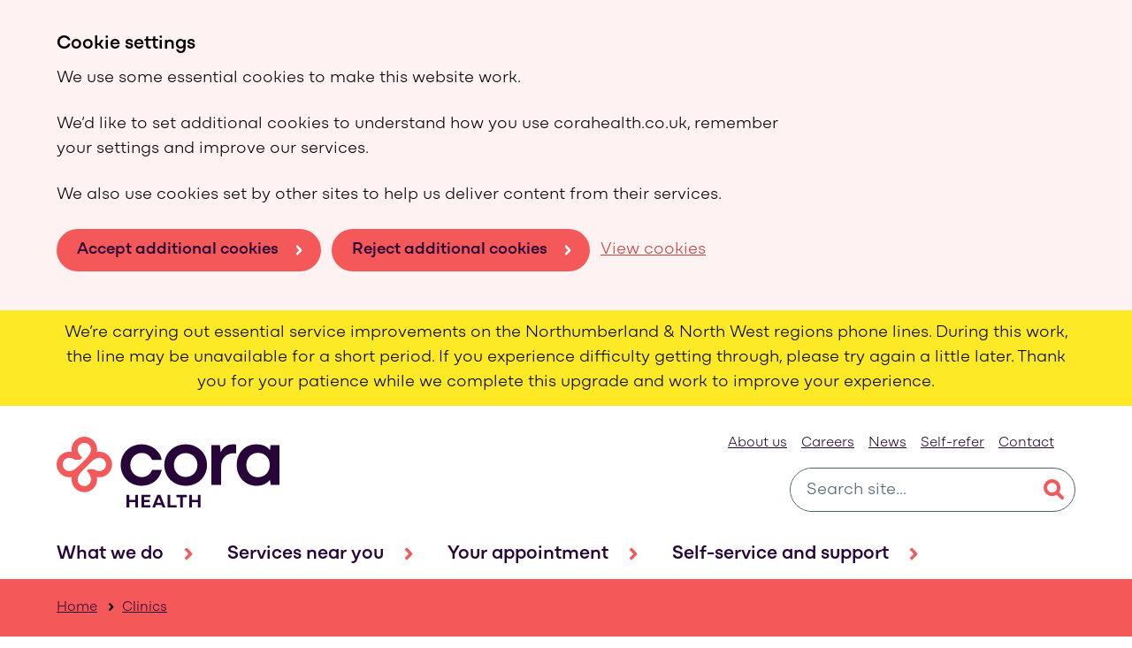

--- FILE ---
content_type: text/html; charset=UTF-8
request_url: https://www.connecthealth.co.uk/clinics/chipping-norton-health-centre/
body_size: 9929
content:
<!DOCTYPE html>
<html lang="en-GB">

<head>
    <meta charset="UTF-8" />
    <meta name="viewport" content="width=device-width, initial-scale=1">
    <meta name="google-site-verification" content="" />
    <meta name="theme-color" content="#ffebeb">
    <link rel="stylesheet" href="https://www.corahealth.co.uk/wp-content/themes/readymixd/assets/dist/mozaic.css">    <link rel="stylesheet" href="https://www.corahealth.co.uk/wp-content/themes/readymixd/assets/dist/style.css?ver=1762353651">

    <meta name='robots' content='index, follow, max-image-preview:large, max-snippet:-1, max-video-preview:-1' />
	<style>img:is([sizes="auto" i], [sizes^="auto," i]) { contain-intrinsic-size: 3000px 1500px }</style>
	<!-- Google tag (gtag.js) consent mode dataLayer added by Site Kit -->
<script id="google_gtagjs-js-consent-mode-data-layer">
window.dataLayer = window.dataLayer || [];function gtag(){dataLayer.push(arguments);}
gtag('consent', 'default', {"ad_personalization":"denied","ad_storage":"denied","ad_user_data":"denied","analytics_storage":"denied","functionality_storage":"denied","security_storage":"denied","personalization_storage":"denied","region":["AT","BE","BG","CH","CY","CZ","DE","DK","EE","ES","FI","FR","GB","GR","HR","HU","IE","IS","IT","LI","LT","LU","LV","MT","NL","NO","PL","PT","RO","SE","SI","SK"],"wait_for_update":500});
window._googlesitekitConsentCategoryMap = {"statistics":["analytics_storage"],"marketing":["ad_storage","ad_user_data","ad_personalization"],"functional":["functionality_storage","security_storage"],"preferences":["personalization_storage"]};
window._googlesitekitConsents = {"ad_personalization":"denied","ad_storage":"denied","ad_user_data":"denied","analytics_storage":"denied","functionality_storage":"denied","security_storage":"denied","personalization_storage":"denied","region":["AT","BE","BG","CH","CY","CZ","DE","DK","EE","ES","FI","FR","GB","GR","HR","HU","IE","IS","IT","LI","LT","LU","LV","MT","NL","NO","PL","PT","RO","SE","SI","SK"],"wait_for_update":500};
</script>
<!-- End Google tag (gtag.js) consent mode dataLayer added by Site Kit -->

	<!-- This site is optimized with the Yoast SEO plugin v26.8 - https://yoast.com/product/yoast-seo-wordpress/ -->
	<title>Visitor Information - Chipping Norton Health Centre</title>
	<meta name="description" content="Find the full address, contact number, parking and appointment information for Chipping Norton Health Centre before your visit." />
	<link rel="canonical" href="https://www.corahealth.co.uk/clinics/chipping-norton-health-centre/" />
	<meta property="og:locale" content="en_GB" />
	<meta property="og:type" content="article" />
	<meta property="og:title" content="Visitor Information - Chipping Norton Health Centre" />
	<meta property="og:description" content="Find the full address, contact number, parking and appointment information for Chipping Norton Health Centre before your visit." />
	<meta property="og:url" content="https://www.corahealth.co.uk/clinics/chipping-norton-health-centre/" />
	<meta property="og:site_name" content="Cora Health" />
	<meta property="article:modified_time" content="2025-11-12T16:04:36+00:00" />
	<meta property="og:image" content="https://www.corahealth.co.uk/wp-content/uploads/2025/05/Chipping-Norton-Health-Centre.png" />
	<meta property="og:image:width" content="300" />
	<meta property="og:image:height" content="299" />
	<meta property="og:image:type" content="image/png" />
	<meta name="twitter:card" content="summary_large_image" />
	<meta name="twitter:label1" content="Est. reading time" />
	<meta name="twitter:data1" content="1 minute" />
	<script type="application/ld+json" class="yoast-schema-graph">{"@context":"https://schema.org","@graph":[{"@type":"WebPage","@id":"https://www.corahealth.co.uk/clinics/chipping-norton-health-centre/","url":"https://www.corahealth.co.uk/clinics/chipping-norton-health-centre/","name":"Visitor Information - Chipping Norton Health Centre","isPartOf":{"@id":"https://www.corahealth.co.uk/#website"},"primaryImageOfPage":{"@id":"https://www.corahealth.co.uk/clinics/chipping-norton-health-centre/#primaryimage"},"image":{"@id":"https://www.corahealth.co.uk/clinics/chipping-norton-health-centre/#primaryimage"},"thumbnailUrl":"https://www.corahealth.co.uk/wp-content/uploads/2025/05/Chipping-Norton-Health-Centre.png","datePublished":"2025-05-27T11:41:43+00:00","dateModified":"2025-11-12T16:04:36+00:00","description":"Find the full address, contact number, parking and appointment information for Chipping Norton Health Centre before your visit.","breadcrumb":{"@id":"https://www.corahealth.co.uk/clinics/chipping-norton-health-centre/#breadcrumb"},"inLanguage":"en-GB","potentialAction":[{"@type":"ReadAction","target":["https://www.corahealth.co.uk/clinics/chipping-norton-health-centre/"]}]},{"@type":"ImageObject","inLanguage":"en-GB","@id":"https://www.corahealth.co.uk/clinics/chipping-norton-health-centre/#primaryimage","url":"https://www.corahealth.co.uk/wp-content/uploads/2025/05/Chipping-Norton-Health-Centre.png","contentUrl":"https://www.corahealth.co.uk/wp-content/uploads/2025/05/Chipping-Norton-Health-Centre.png","width":300,"height":299},{"@type":"BreadcrumbList","@id":"https://www.corahealth.co.uk/clinics/chipping-norton-health-centre/#breadcrumb","itemListElement":[{"@type":"ListItem","position":1,"name":"Home","item":"https://www.corahealth.co.uk/"},{"@type":"ListItem","position":2,"name":"Chipping Norton Health Centre"}]},{"@type":"WebSite","@id":"https://www.corahealth.co.uk/#website","url":"https://www.corahealth.co.uk/","name":"Cora Health","description":"","potentialAction":[{"@type":"SearchAction","target":{"@type":"EntryPoint","urlTemplate":"https://www.corahealth.co.uk/?s={search_term_string}"},"query-input":{"@type":"PropertyValueSpecification","valueRequired":true,"valueName":"search_term_string"}}],"inLanguage":"en-GB"}]}</script>
	<!-- / Yoast SEO plugin. -->


<link rel='dns-prefetch' href='//cc.cdn.civiccomputing.com' />
<link rel='dns-prefetch' href='//www.corahealth.co.uk' />
<link rel='dns-prefetch' href='//translate.google.com' />
<link rel='dns-prefetch' href='//www.google.com' />
<link rel='dns-prefetch' href='//www.googletagmanager.com' />
<link rel='stylesheet' id='searchwp-forms-css' href='https://www.corahealth.co.uk/wp-content/plugins/searchwp/assets/css/frontend/search-forms.min.css?ver=4.5.6' media='all' />
<script src="https://www.corahealth.co.uk/wp-includes/js/jquery/jquery.min.js?ver=3.7.1" id="jquery-core-js"></script>
<script src="https://www.corahealth.co.uk/wp-includes/js/jquery/jquery-migrate.min.js?ver=3.4.1" id="jquery-migrate-js"></script>

<!-- Google tag (gtag.js) snippet added by Site Kit -->
<!-- Google Analytics snippet added by Site Kit -->
<script src="https://www.googletagmanager.com/gtag/js?id=GT-WPFKWDWK" id="google_gtagjs-js" async></script>
<script id="google_gtagjs-js-after">
window.dataLayer = window.dataLayer || [];function gtag(){dataLayer.push(arguments);}
gtag("set","linker",{"domains":["www.corahealth.co.uk"]});
gtag("js", new Date());
gtag("set", "developer_id.dZTNiMT", true);
gtag("config", "GT-WPFKWDWK");
 window._googlesitekit = window._googlesitekit || {}; window._googlesitekit.throttledEvents = []; window._googlesitekit.gtagEvent = (name, data) => { var key = JSON.stringify( { name, data } ); if ( !! window._googlesitekit.throttledEvents[ key ] ) { return; } window._googlesitekit.throttledEvents[ key ] = true; setTimeout( () => { delete window._googlesitekit.throttledEvents[ key ]; }, 5 ); gtag( "event", name, { ...data, event_source: "site-kit" } ); };
</script>
<link rel="https://api.w.org/" href="https://www.corahealth.co.uk/wp-json/" /><link rel="alternate" title="JSON" type="application/json" href="https://www.corahealth.co.uk/wp-json/wp/v2/clinics/2542" /><link rel='shortlink' href='https://www.corahealth.co.uk/?p=2542' />
<link rel="alternate" title="oEmbed (JSON)" type="application/json+oembed" href="https://www.corahealth.co.uk/wp-json/oembed/1.0/embed?url=https%3A%2F%2Fwww.corahealth.co.uk%2Fclinics%2Fchipping-norton-health-centre%2F" />
<link rel="alternate" title="oEmbed (XML)" type="text/xml+oembed" href="https://www.corahealth.co.uk/wp-json/oembed/1.0/embed?url=https%3A%2F%2Fwww.corahealth.co.uk%2Fclinics%2Fchipping-norton-health-centre%2F&#038;format=xml" />
<meta name="generator" content="Site Kit by Google 1.170.0" />
<!-- Google Tag Manager snippet added by Site Kit -->
<script>
			( function( w, d, s, l, i ) {
				w[l] = w[l] || [];
				w[l].push( {'gtm.start': new Date().getTime(), event: 'gtm.js'} );
				var f = d.getElementsByTagName( s )[0],
					j = d.createElement( s ), dl = l != 'dataLayer' ? '&l=' + l : '';
				j.async = true;
				j.src = 'https://www.googletagmanager.com/gtm.js?id=' + i + dl;
				f.parentNode.insertBefore( j, f );
			} )( window, document, 'script', 'dataLayer', 'GTM-P8LG73VW' );
			
</script>

<!-- End Google Tag Manager snippet added by Site Kit -->
<link rel="icon" href="https://www.corahealth.co.uk/wp-content/uploads/2025/05/cropped-Cora-Motif-Coral-32x32.png" sizes="32x32" />
<link rel="icon" href="https://www.corahealth.co.uk/wp-content/uploads/2025/05/cropped-Cora-Motif-Coral-192x192.png" sizes="192x192" />
<link rel="apple-touch-icon" href="https://www.corahealth.co.uk/wp-content/uploads/2025/05/cropped-Cora-Motif-Coral-180x180.png" />
<meta name="msapplication-TileImage" content="https://www.corahealth.co.uk/wp-content/uploads/2025/05/cropped-Cora-Motif-Coral-270x270.png" />
</head>

<body class="wp-singular clinics-template clinics-template-tpl-location clinics-template-tpl-location-php single single-clinics postid-2542 wp-theme-readymixd readymixd">
    		<!-- Google Tag Manager (noscript) snippet added by Site Kit -->
		<noscript>
			<iframe src="https://www.googletagmanager.com/ns.html?id=GTM-P8LG73VW" height="0" width="0" style="display:none;visibility:hidden"></iframe>
		</noscript>
		<!-- End Google Tag Manager (noscript) snippet added by Site Kit -->
		  <div class="ccc-govuk-wrapper">
    <div id="ccc-cookie-banner-govuk" class="govuk-cookie-banner cookie-banner ccc-cookie-banner fixed-top ccc-govuk-block-group" data-ccc-alternativeLang="true" data-nosnippet role="region" aria-label="Cookies Banner" hidden>
      <div class="govuk-cookie-banner__message govuk-width-container cookie-banner--main">
        <div class="govuk-grid-row">
          <div class="govuk-grid-column-two-thirds">
            <h2 class="govuk-cookie-banner__heading govuk-heading-m">Cookie settings</h2>
            <div class="govuk-cookie-banner__content">
              <div class="govuk-body">
                <p>We use some essential cookies to make this website work.</p><p>We’d like to set additional cookies to understand how you use corahealth.co.uk, remember your settings and improve our services.</p><p>We also use cookies set by other sites to help us deliver content from their services.</p>              </div>
            </div>
          </div>
        </div>
        <div class="govuk-button-group">
          <button data-ccc-govuk="ccc-gov-uk-accept-settings" type="button" class="govuk-button cookie-banner-button--accept" data-module="govuk-button" value="accept">
            Accept additional cookies          </button>
          <button data-ccc-govuk="ccc-gov-uk-reject-settings" type="button" class="govuk-button  cookie-banner-button--reject" data-module="govuk-button" value="reject">
            Reject additional cookies          </button>
          <a class="govuk-link" href="https://www.corahealth.co.uk/cookies/">View cookies</a>
        </div>
      </div>
      <div class="govuk-cookie-banner__message cookie-banner--accept govuk-width-container" role="alert" hidden>
        <div class="govuk-grid-row">
          <div class="govuk-grid-column-two-thirds">
            <div class="govuk-cookie-banner__content">
              <div class="govuk-body">You have accepted additional cookies. You <a href="https://www.corahealth.co.uk/cookies/">can change your cookie settings</a> at any time.</div>
            </div>
          </div>
        </div>
        <div class="govuk-button-group">
          <button type="button" class="govuk-button cookie-banner-accept--hide" data-module="govuk-button" value="hide-accept">
            Hide this message          </button>
        </div>
      </div>
      <div class="govuk-cookie-banner__message cookie-banner--reject govuk-width-container" role="alert" hidden>
        <div class="govuk-grid-row">
          <div class="govuk-grid-column-two-thirds">
            <div class="govuk-cookie-banner__content">
              <div class="govuk-body">You have rejected additional cookies. You <a href="https://www.corahealth.co.uk/cookies/">can change your cookie settings</a> at any time.</div>
            </div>
          </div>
        </div>
        <div class="govuk-button-group">
          <button type="button" class="govuk-button cookie-banner-reject--hide " data-module="govuk-button" value="hide-reject">
            Hide this message          </button>
        </div>
      </div>
    </div>
  </div>
<a href="#content-anchor" class="skiplink">Skip to main content</a>
<section class="alert-banner">
    <div class="u-wrapper">
        <p class="alert-banner__title">
            We’re carrying out essential service improvements on the Northumberland & North West regions phone lines. During this work, the line may be unavailable for a short period. If you experience difficulty getting through, please try again a little later. Thank you for your patience while we complete this upgrade and work to improve your experience.

                    </p>
    </div>
</section>
<header class="site-header">
    <div class="u-wrapper">
        <div class="site-header__inner">
            <div class="site-header__logo">
                <a href="https://www.corahealth.co.uk" title="Cora Health Homepage" class="site-logo">
    <img class="site-logo__image" src="https://www.corahealth.co.uk/wp-content/themes/readymixd/assets/imgs/logo.svg" alt="Cora Health logo">
</a>
            </div>

            <div class="site-header__secondary">
                <div class="site-header__secondary-menu">
                                            <nav class="site-header__secondary-nav" aria-label="Secondary navigation">
                                <ul aria-label="Secondary Menu" class="nav-secondary "><li class="nav-secondary__item  nav-secondary__item--15"><a href="https://www.corahealth.co.uk/about/" class="nav-secondary__link">About us</a></li>
<li class="nav-secondary__item  nav-secondary__item--587"><a href="https://www.corahealth.co.uk/careers/" class="nav-secondary__link">Careers</a></li>
<li class="nav-secondary__item  nav-secondary__item--19"><a href="https://www.corahealth.co.uk/news/" class="nav-secondary__link">News</a></li>
<li class="nav-secondary__item  nav-secondary__item--1938"><a href="https://www.corahealth.co.uk/referrals/" class="nav-secondary__link">Self-refer</a></li>
<li class="nav-secondary__item  nav-secondary__item--417"><a href="https://www.corahealth.co.uk/contact/" class="nav-secondary__link">Contact</a></li>
</ul>

                        </nav>
                                    </div>

                                    <div class="site-header__search-form">
                        

    
<form role="search" method="get" class="search-form" action="/">
    <label class="search-form__content">
        <span class="screen-reader-text">Search for:</span>
        <input class="search-form__field" type="search" data-swpengine="default" placeholder="Search site..." value="" name="s"  id="search-site--desktop">
    </label>

    <button class="search-form__button" type="submit">
        <span class="screen-reader-text">Search</span>
    </button>
</form>

                    </div>
                            </div>
        </div>
    </div>

    <div class="site-header__primary">
        <div class="site-header__primary-menu u-wrapper">
            <nav class="site-header__primary-nav" aria-label="Primary navigation">
                    <ul aria-label="Primary Menu" class="nav-primary "><li class="nav-primary__item  nav-primary__item--1738"><a href="https://www.corahealth.co.uk/services/" class="nav-primary__link">What we do</a></li>
<li class="nav-primary__item  nav-primary__item--1740"><a href="https://www.corahealth.co.uk/locations/" class="nav-primary__link">Services near you</a></li>
<li class="nav-primary__item  nav-primary__item--1746"><a href="https://www.corahealth.co.uk/appointments/" class="nav-primary__link">Your appointment</a></li>
<li class="nav-primary__item  nav-primary__item--1748"><a href="https://www.corahealth.co.uk/advice/" class="nav-primary__link">Self-service and support</a></li>
</ul>

            </nav>
        </div>
    </div>

    <div class="site-header__mobile">
        <div class="site-header__mobile-menu u-wrapper">
            <div class="site-header__mobile-menu-toggle">
                <button id="js-toggle-nav" class="button-menu-toggle" aria-expanded="false" aria-label="Open Menu" aria-controls="js-mobile-nav">
    <span id="js-toggle-menu-text" class="button-menu-toggle__text" aria-hidden="true">Menu</span>

    <svg class="button-menu-toggle__svg" viewBox="0 0 100 100">
        <line class="button-menu-toggle__line  button-menu-toggle__line--1" x1="20" y1="50" x2="80" y2="50" />
        <line class="button-menu-toggle__line  button-menu-toggle__line--2" x1="20" y1="50" x2="80" y2="50" />
        <line class="button-menu-toggle__line  button-menu-toggle__line--3" x1="20" y1="50" x2="80" y2="50" />
    </svg>
</button>

            </div>

            <nav class="site-header__mobile-nav" id="js-mobile-nav">
                    <ul aria-label="Primary Menu" class="nav-mobile-primary "><li class="nav-mobile-primary__item  nav-mobile-primary__item--1738"><a href="https://www.corahealth.co.uk/services/" class="nav-mobile-primary__link">What we do</a></li>
<li class="nav-mobile-primary__item  nav-mobile-primary__item--1740"><a href="https://www.corahealth.co.uk/locations/" class="nav-mobile-primary__link">Services near you</a></li>
<li class="nav-mobile-primary__item  nav-mobile-primary__item--1746"><a href="https://www.corahealth.co.uk/appointments/" class="nav-mobile-primary__link">Your appointment</a></li>
<li class="nav-mobile-primary__item  nav-mobile-primary__item--1748"><a href="https://www.corahealth.co.uk/advice/" class="nav-mobile-primary__link">Self-service and support</a></li>
</ul>

                    <ul aria-label="Secondary Menu" class="nav-mobile-secondary "><li class="nav-mobile-secondary__item  nav-mobile-secondary__item--15"><a href="https://www.corahealth.co.uk/about/" class="nav-mobile-secondary__link">About us</a></li>
<li class="nav-mobile-secondary__item  nav-mobile-secondary__item--587"><a href="https://www.corahealth.co.uk/careers/" class="nav-mobile-secondary__link">Careers</a></li>
<li class="nav-mobile-secondary__item  nav-mobile-secondary__item--19"><a href="https://www.corahealth.co.uk/news/" class="nav-mobile-secondary__link">News</a></li>
<li class="nav-mobile-secondary__item  nav-mobile-secondary__item--1938"><a href="https://www.corahealth.co.uk/referrals/" class="nav-mobile-secondary__link">Self-refer</a></li>
<li class="nav-mobile-secondary__item  nav-mobile-secondary__item--417"><a href="https://www.corahealth.co.uk/contact/" class="nav-mobile-secondary__link">Contact</a></li>
</ul>

            </nav>

                            <div class="site-header__mobile-search-form">
                    <div class="nav-mobile-search">
    <div class="nav-mobile-search__form">
        

    
<form role="search" method="get" class="search-form" action="/">
    <label class="search-form__content">
        <span class="screen-reader-text">Search for:</span>
        <input class="search-form__field" type="search" data-swpengine="default" placeholder="Search site..." value="" name="s"  id="search-site--mobile">
    </label>

    <button class="search-form__button" type="submit">
        <span class="screen-reader-text">Search</span>
    </button>
</form>

    </div>
</div>
                </div>
                    </div>
    </div>
</header>


<main class="main" id="main">
                            <div class="hero-location-breadcrumbs-wrapper">
        <div class="u-wrapper">
            <div class="hero-location-breadcrumbs">
                
    
<nav aria-label="Breadcrumb">
    <ol class="breadcrumbs breadcrumbs--light-bg" vocab="https://schema.org/" typeof="BreadcrumbList">
                    <li><span property="itemListElement" typeof="ListItem"><a property="item" typeof="WebPage" title="Go to Home." href="https://www.corahealth.co.uk" class="home" ><span property="name">Home</span></a><meta property="position" content="1"></span></li>
<li><span property="itemListElement" typeof="ListItem"><a property="item" typeof="WebPage" title="Go to Clinics." href="https://www.corahealth.co.uk/clinics/" class="clinics-root post post-clinics" aria-current="page"><span property="name">Clinics</span></a><meta property="position" content="2"></span></li>

            </ol>
</nav>
            </div>
        </div>
    </div>

<header class="hero-location">
    <div class="u-wrapper">
        <div class="hero-location__container">
            <div class="hero-location__inner">
                <div class="hero-location__content">
                                            <h1 id="content-anchor" class="hero-location__title">Chipping Norton Health Centre</h1>
                    
                    <dl>
                                                    <div class="hero-location__meta hero-location__meta--phone">
                                                                    <dt class="hero-location__label">Appointment queries</dt>
                                        <dd><a href="tel:01865634336">01865 634 336</a>
                                    </dd>
                                                            </div>
                                                                      
                                    
                            <div class="hero-location__meta hero-location__meta--address">
                                <dt class="hero-location__label">Address</dt>
                                <dd>Russell Way<br> Chipping Norton<br> Oxfordshire<br> OX7 5FA</dd>                    
                            </div>            
                        
                                    
                            <div class="hero-location__meta hero-location__meta--parking">
                                <dt class="hero-location__label">Parking</dt>
                                <dd>Free parking available, disabled parking, disabled toilet, induction loop, wheelchair access, step-free access.</dd>                    
                            </div>            
                                            </dl>
                    
                                            <form method="get" class="hero-location__form" action="https://www.google.com/maps/dir/?api=1&amp;destination=&amp;origin=">
                            <input type='hidden' name='daddr' value='Russell Way<br> Chipping Norton<br> Oxfordshire<br> OX7 5FA'>
                            <label class="hero-location__form-label" for="directions">
                                Directions
                                <span class="hero-location__form-label-additional">(opens in Google Maps)</span>
                            </label>
                            <div class="hero-location__form-input">
                                <input type="search"
                                    class="hero-location__form-field"
                                    placeholder="Enter your postcode"
                                    name="saddr"
                                    id="directions"
                                />
                                <button type="submit" class="hero-location__form-submit" value="Search">
                                    <span class="screen-reader-text">Search</span>
                                </button>
                            </div>
                        </form>
                                    </div>
                                    <div class="hero-location__map">
                            
                    
                    
                    
    
    <div class="micromap">
        <iframe 
            title="Location map"
            src="https://www.google.com/maps/embed/v1/place?key=AIzaSyBsshRlnJTZTnOu5M1jjQV5snjpFO87IlA&amp;q=http://Chipping%20Norton%20Health%20Centre,%20Russell%20Way,%20Chipping%20Norton,%20Oxfordshire,%20OX7%205FA&amp;zoom=14&amp;center=51.945591, -1.535139" 
            style="border:0;"
            allowfullscreen=""
            loading="lazy"
            referrerpolicy="no-referrer-when-downgrade">
        </iframe>
    </div>


                    </div>
                            </div>
        </div>
    </div>
</header>


                    
    
    

<div class="container  container--padded container--bg-secondary">
    <div class="container__inner u-wrapper">
                                                        <div class="container__item">
                            <article class="standard-content">
        <h2 class="wp-block-heading" id="plan-your-vi">Plan your visit</h2>



<h3 class="wp-block-heading">By car</h3>



<p>Follow London Road/A44, turn right onto Russel Road at the at bottom you will come to the Health Centre. It is located near Trinity Retail Park.</p>



<h3 class="wp-block-heading">By public transport</h3>



<p>The bus stop is outside the entrance of the Health Centre.</p>



<h2 class="wp-block-heading" id="on-arrival-i">On arrival information</h2>



<p>Please check in to reception for directions or head to the first floor waiting area using the stairs or lift on the left-hand side as you enter the building. Your clinician will collect you from this waiting area.</p>



<h2 class="wp-block-heading" id="important-in">Important information</h2>



<p>If for any reason you can no longer make your appointment, please let us know. If you need to change or cancel your appointment, please call the service at least 48 hours prior to your appointment so it can be offered to someone else.</p>



<figure class="wp-block-image size-full is-resized"><img fetchpriority="high" decoding="async" width="300" height="299" src="https://www.corahealth.co.uk/wp-content/uploads/2025/05/Chipping-Norton-Health-Centre.png" alt="A photo of the outside of Chipping Norton Health Centre" class="wp-image-5477" style="width:343px;height:auto" srcset="https://www.corahealth.co.uk/wp-content/uploads/2025/05/Chipping-Norton-Health-Centre.png 300w, https://www.corahealth.co.uk/wp-content/uploads/2025/05/Chipping-Norton-Health-Centre-150x150.png 150w" sizes="(max-width: 300px) 100vw, 300px" /></figure>




<div class="panel">
            <div class="acf-innerblocks-container">

<h2 class="wp-block-heading" id="please-help">Please help us to keep patient waiting times low and reduce NHS costs.</h2>



<p>If you do not give us sufficient notice to cancel or change an appointment, we may have to discharge you from this service.</p>

</div>
    </div>

    </article>

                    </div>
                                                        </div>
</div>

            </main>
<footer class="site-footer">
   <div class="site-footer__content">
        <div class="site-footer__grid | u-wrapper">
            <div class="site-footer__logo">
                                    <a href="https://www.corahealth.co.uk" title="Cora Health Homepage" class="site-logo">
    <img class="site-logo__image" src="https://www.corahealth.co.uk/wp-content/themes/readymixd/assets/imgs/logo.svg" alt="Cora Health logo">
</a>
                            </div>

            <div class="site-footer__social-links">
                                    <div class="social-links">
    <h2 class="social-links__title">Follow us</h2>
    <div class="social-links__links">
                    <a class="social-links__link" href="https://www.youtube.com/@Cora_Health" aria-label="Visit us on Youtube">
                <img src="https://www.corahealth.co.uk/wp-content/themes/readymixd/assets/imgs/icons/social-youtube.svg" class="social-links__icon" alt="">
            </a>
        
                    <a class="social-links__link" href="https://x.com/C0raHealth" aria-label="Visit us on X">
                <img src="https://www.corahealth.co.uk/wp-content/themes/readymixd/assets/imgs/icons/social-x.svg" class="social-links__icon" alt="">
            </a>
        
        
                    <a class="social-links__link" href="https://www.linkedin.com/company/cora-health2" aria-label="Visit us on Linkedin">
                <img src="https://www.corahealth.co.uk/wp-content/themes/readymixd/assets/imgs/icons/social-linkedin.svg" class="social-links__icon" alt="">
            </a>
        
        
        
        
            </div>
</div>

                            </div>

                            <div class="site-footer__translate">
                    <div id="google_translate_element" class="google-translate-widget">
<h2 class="google-translate-widget__title">Translate</h2>

</div>
                </div>
            
        </div>
    </div>



    <div class="site-footer__secondary-content | u-wrapper">
                    <div class="site-footer__partner-logos">
                <section class="partner-logos">
                        <figure class="partner-logos__logo">
                                    <a class="partner-logos__link" href="https://www.corahealth.co.uk/about/accreditations-awards/"  >
                
                                            <img class="partner-logos__image" src="https://www.corahealth.co.uk/wp-content/uploads/2025/06/cqc-rating-e1748851177130.jpg" alt="Care Quality Commission, Inspected and rated &quot;Good&quot;">
                    
                                    </a>
                            </figure>
                    <figure class="partner-logos__logo">
                                    <a class="partner-logos__link" href="https://www.corahealth.co.uk/about/accreditations-awards/"  >
                
                                            <img class="partner-logos__image" src="https://www.corahealth.co.uk/wp-content/uploads/2025/06/hcpclogo.png" alt="HCPC registered. www.hcpc-uk.org">
                    
                                    </a>
                            </figure>
                    <figure class="partner-logos__logo">
                                    <a class="partner-logos__link" href="https://www.corahealth.co.uk/about/accreditations-awards/"  >
                
                                            <img class="partner-logos__image" src="https://www.corahealth.co.uk/wp-content/uploads/2025/06/asf_blue.png" alt="NHS SBS Approved Framework Supplier">
                    
                                    </a>
                            </figure>
                    <figure class="partner-logos__logo">
                                    <a class="partner-logos__link" href="https://www.corahealth.co.uk/about/accreditations-awards/"  >
                
                                            <img class="partner-logos__image" src="https://www.corahealth.co.uk/wp-content/uploads/2025/06/Better-Health-Maintaining-Excellence-e1748851192945.jpg" alt="Better Health at Work Award (Maintaining Excellence)">
                    
                                    </a>
                            </figure>
                    <figure class="partner-logos__logo">
                                    <a class="partner-logos__link" href="https://www.corahealth.co.uk/about/accreditations-awards/"  >
                
                                            <img class="partner-logos__image" src="https://www.corahealth.co.uk/wp-content/uploads/2025/06/Disability-Confident-Committed-Employer-badge-002.png" alt="Disability confident: Committed">
                    
                                    </a>
                            </figure>
                    <figure class="partner-logos__logo">
                                    <a class="partner-logos__link" href="https://www.corahealth.co.uk/about/accreditations-awards/"  >
                
                                            <img class="partner-logos__image" src="https://www.corahealth.co.uk/wp-content/uploads/2025/06/cyber-essentials.jpg" alt="Cyber Essentials">
                    
                                    </a>
                            </figure>
                    <figure class="partner-logos__logo">
                                    <a class="partner-logos__link" href="https://www.corahealth.co.uk/about/accreditations-awards/"  >
                
                                            <img class="partner-logos__image" src="https://www.corahealth.co.uk/wp-content/uploads/2025/06/iso.jpg" alt="ISO 27001 certified. Information Security Management.">
                    
                                    </a>
                            </figure>
            </section>
            </div>
        
        <nav class="site-footer__nav" aria-label="Footer navigation">
                                <ul aria-label="Footer Menu" class="nav-footer "><li class="nav-footer__item  nav-footer__item--417"><a href="https://www.corahealth.co.uk/contact/" class="nav-footer__link">Contact</a></li>
<li class="nav-footer__item  nav-footer__item--21"><a href="https://www.corahealth.co.uk/accessibility/" class="nav-footer__link">Accessibility</a></li>
<li class="nav-footer__item  nav-footer__item--23"><a href="https://www.corahealth.co.uk/privacy/" class="nav-footer__link">Privacy</a></li>
<li class="nav-footer__item  nav-footer__item--25"><a href="https://www.corahealth.co.uk/cookies/" class="nav-footer__link">Cookies</a></li>
<li class="nav-footer__item  nav-footer__item--27"><a href="https://www.corahealth.co.uk/terms-conditions/" class="nav-footer__link">Terms and conditions</a></li>
</ul>

                    </nav>

        <div class="site-footer__smallprint">
            <div class="site-footer__copyright">
                <p>Copyright &copy; 2026 Cora Health Group Ltd, Company number 16036430</p>
            </div>

            <div class="site-footer__credits">
                <p>Lovingly crafted by <a href="https://www.mixd.co.uk/">Mixd</a></p>
            </div>
        </div>
    </div>
</footer>
<script type="speculationrules">
{"prefetch":[{"source":"document","where":{"and":[{"href_matches":"\/*"},{"not":{"href_matches":["\/wp-*.php","\/wp-admin\/*","\/wp-content\/uploads\/*","\/wp-content\/*","\/wp-content\/plugins\/*","\/wp-content\/themes\/readymixd\/*","\/*\\?(.+)"]}},{"not":{"selector_matches":"a[rel~=\"nofollow\"]"}},{"not":{"selector_matches":".no-prefetch, .no-prefetch a"}}]},"eagerness":"conservative"}]}
</script>
<script src="//cc.cdn.civiccomputing.com/9/cookieControl-9.x.min.js?ver=6.8.3" id="ccc-cookie-control-js"></script>
<script src="https://www.corahealth.co.uk/wp-content/plugins/civic-cookie-control-8/public/assets/asset_dist/cookie_control_public.js?ver=6.8.3" id="ccc-cookie-control_govuk_script-js"></script>
<script src="https://www.corahealth.co.uk/wp-content/themes/readymixd/assets/dist/scripts.min.js?ver=1762353651" id="@mixd/scripts-js"></script>
<script src="https://www.corahealth.co.uk/wp-content/themes/readymixd/components/google-translate-widget/index.js?ver=6.8.3" id="google-translate-callback-js"></script>
<script src="//translate.google.com/translate_a/element.js?cb=googleTranslateElementInit&amp;ver=6.8.3" id="goole-translate-script-js"></script>
<script id="ajax-ical-js-extra">
var ajaxical = {"ajaxurl":"https:\/\/www.corahealth.co.uk\/wp-admin\/admin-ajax.php"};
</script>
<script src="https://www.corahealth.co.uk/wp-content/themes/readymixd/assets/js/ajax-ical-link.js?ver=1.0.0" id="ajax-ical-js"></script>
<script src="https://www.corahealth.co.uk/wp-content/plugins/google-site-kit/dist/assets/js/googlesitekit-consent-mode-bc2e26cfa69fcd4a8261.js" id="googlesitekit-consent-mode-js"></script>
<script src="https://www.corahealth.co.uk/wp-content/plugins/page-links-to/dist/new-tab.js?ver=3.3.7" id="page-links-to-js"></script>
<script id="gforms_recaptcha_recaptcha-js-extra">
var gforms_recaptcha_recaptcha_strings = {"nonce":"fa915c9f7c","disconnect":"Disconnecting","change_connection_type":"Resetting","spinner":"https:\/\/www.corahealth.co.uk\/wp-content\/plugins\/gravityforms\/images\/spinner.svg","connection_type":"classic","disable_badge":"1","change_connection_type_title":"Change Connection Type","change_connection_type_message":"Changing the connection type will delete your current settings.  Do you want to proceed?","disconnect_title":"Disconnect","disconnect_message":"Disconnecting from reCAPTCHA will delete your current settings.  Do you want to proceed?","site_key":"6LeeWVArAAAAAFNcaGGsrhksybcM1bAly6Jz2wBr"};
</script>
<script src="https://www.google.com/recaptcha/api.js?render=6LeeWVArAAAAAFNcaGGsrhksybcM1bAly6Jz2wBr&amp;ver=2.1.0" id="gforms_recaptcha_recaptcha-js" defer data-wp-strategy="defer"></script>
<script src="https://www.corahealth.co.uk/wp-content/plugins/gravityformsrecaptcha/js/frontend.min.js?ver=2.1.0" id="gforms_recaptcha_frontend-js" defer data-wp-strategy="defer"></script>
<script id="wp-consent-api-js-extra">
var consent_api = {"consent_type":"","waitfor_consent_hook":"","cookie_expiration":"30","cookie_prefix":"wp_consent","services":[]};
</script>
<script src="https://www.corahealth.co.uk/wp-content/plugins/wp-consent-api/assets/js/wp-consent-api.min.js?ver=2.0.0" id="wp-consent-api-js"></script>
            <script type="text/javascript">
                var config = {
                    apiKey: '67f6f903f29dc72aa4ff963890ffbe3cd282ea97',
                    product: 'CUSTOM',
                    logConsent: false,
                    notifyOnce: false,
                    initialState: 'CLOSED',
                    position: 'RIGHT',
                    theme: 'DARK',
                    layout: 'SLIDEOUT',
                    toggleType: 'slider',
                    acceptBehaviour: 'all',
                    closeOnGlobalChange: true,
                    iabCMP: false,
                                        closeStyle: 'icon',
                    consentCookieExpiry: 90,
                    subDomains: false,
                    mode: 'gdpr',
                    rejectButton: false,
                    settingsStyle: 'button',
                    encodeCookie: false,
                    setInnerHTML: true,
                    wrapInnerHTML: false,
                    accessibility: {
                        accessKey: 'C',
                        highlightFocus: false,
                        outline: true,
                        overlay: true,
                        disableSiteScrolling: false,
                    },
                                        text: {
                        title: 'Cookie settings',
                        intro: '<p>We use some essential cookies to make this website work.</p><p>We’d like to set additional cookies to understand how you use corahealth.co.uk, remember your settings and improve our services.</p><p>We also use cookies set by other sites to help us deliver content from their services.</p>',
                        necessaryTitle: 'Necessary Cookies',
                        necessaryDescription: 'Necessary cookies enable core functionality. The website cannot function properly without these cookies, and can only be disabled by changing your browser preferences.',
                        thirdPartyTitle: 'Warning: Some cookies require your attention',
                        thirdPartyDescription: 'Consent for the following cookies could not be automatically revoked. Please follow the link(s) below to opt out manually.',
                        on: 'On',
                        off: 'Off',
                        accept: 'Accept',
                        settings: 'Cookie Preferences',
                        acceptRecommended: 'Save changes',
                        acceptSettings: 'Accept additional cookies',
                        notifyTitle: 'Your choice regarding cookies on this site',
                        notifyDescription: 'We use cookies to optimise site functionality and give you the best possible experience.',
                        closeLabel: 'Hide this message',
                        cornerButton: 'Set cookie preferences.',
                        landmark: 'Cookie preferences.',
                        showVendors: 'Show vendors within this category',
                        thirdPartyCookies: 'This vendor may set third party cookies.',
                        readMore: 'Read more',
                        accessibilityAlert: 'This site uses cookies to store information. Press accesskey C to learn more about your options.',
                        rejectSettings: 'Reject additional cookies',
                        reject: 'Reject',
                                            },
                    
                        branding: {
                            fontColor: '#fff',
                            fontFamily: 'Arial,sans-serif',
                            fontSizeTitle: '1.2em',
                            fontSizeHeaders: '1em',
                            fontSize: '0.8em',
                            backgroundColor: '#313147',
                            toggleText: '#fff',
                            toggleColor: '#2f2f5f',
                            toggleBackground: '#111125',
                            alertText: '#fff',
                            alertBackground: '#111125',
                            acceptText: '#ffffff',
                            acceptBackground: '#111125',
                            rejectText: '#ffffff',
                            rejectBackground: '#111125',
                            closeText: '#111125',
                            closeBackground: '#FFF',
                            notifyFontColor: '#FFF',
                            notifyBackgroundColor: '#313147',
                                                            buttonIcon: null,
                                                        buttonIconWidth: '64px',
                            buttonIconHeight: '64px',
                            removeIcon: false,
                            removeAbout: false                        },
                                        
                                                                    
                                                                                    
                                            necessaryCookies: ['wordpress_*','wordpress_logged_in_*','CookieControl','wp_consent_*','CookieControl','wp_consent_*','wfwaf-authcookie-*','rc::*','__cf_bm','_cfuvid'],
                    
                                            optionalCookies: [
                                                             {
                                        name: 'analytics',
                                        label: 'Cookies that measure website use',
                                        description: 'We use Google Analytics cookies to measure how you use corahealth.co.uk. These cookies collect information about: how you got to these sites the pages you visit and how long you spend on each page what you click on while you\&#039;re visiting these sites.',
                                                                                cookies: ['_ga', '_ga_*', '_gid', '_gat', '_gtag_UA_*'],
                                        onAccept: function() {
                                            wp_set_consent('statistics', 'allow')                                        },
                                        onRevoke: function() {
                                            wp_set_consent('statistics', 'deny')                                        },
                                                                                recommendedState: 'off',
                                        lawfulBasis: 'consent',

                                        
                                    },
                                                                                             {
                                        name: 'communication-marketing',
                                        label: 'Cookies that help with our communications and marketing',
                                        description: 'These cookies may be set by third party websites and do things like measure how you view YouTube videos that are on corahealth.co.uk',
                                                                                cookies: ['VISITOR_INFO1_LIVE', 'VISITOR_PRIVACY_METADATA', 'GPS', 'YSC', 'PREF'],
                                        onAccept: function() {
                                            wp_set_consent('marketing', 'allow')                                        },
                                        onRevoke: function() {
                                            wp_set_consent('marketing', 'deny')                                        },
                                                                                recommendedState: 'off',
                                        lawfulBasis: 'consent',

                                        
                                    },
                                                                                    ],
                                                                statement: {
                            description: '',
                            name: 'View cookies',
                            url: 'https://www.corahealth.co.uk/cookies/',
                            updated: '03/06/2025'
                        },
                                        sameSiteCookie: true,
                    sameSiteValue: 'Strict',
                    notifyDismissButton: true
                };
                CookieControl.load(config);
            </script>

</body>

</html>

--- FILE ---
content_type: text/css
request_url: https://www.corahealth.co.uk/wp-content/themes/readymixd/assets/dist/mozaic.css
body_size: 71
content:
/* Mozaic GEO Light */
@font-face {
    font-display: swap; /* Check https://developer.mozilla.org/en-US/docs/Web/CSS/@font-face/font-display for other options. */
    font-family: 'mozaic-geo-variable';
    font-style: normal;
    font-weight: 300;
    src: url('../fonts/mozaic/mozaic-geo-light.woff2') format('woff2'); /* Chrome 36+, Opera 23+, Firefox 39+, Safari 12+, iOS 10+ */
}

/* Mozaic GEO Semi Bold */
@font-face {
    font-display: swap; /* Check https://developer.mozilla.org/en-US/docs/Web/CSS/@font-face/font-display for other options. */
    font-family: 'mozaic-geo-variable';
    font-style: normal;
    font-weight: 600;
    src: url('../fonts/mozaic/mozaic-geo-semibold.woff2') format('woff2'); /* Chrome 36+, Opera 23+, Firefox 39+, Safari 12+, iOS 10+ */
}


--- FILE ---
content_type: text/css
request_url: https://www.corahealth.co.uk/wp-content/themes/readymixd/assets/dist/style.css?ver=1762353651
body_size: 23119
content:
.debug:after{box-sizing:border-box;position:fixed;display:block;bottom:10px;right:10px;padding:5px 28px 5px 20px;font-size:12px;font-weight:bold;color:#777;border-radius:3px;background-color:#f7f7f7;box-shadow:0 2px 2px rgba(0,0,0,.3);z-index:100000}@media(min-width: 460px){.debug:after{content:"Small(850px)  | " attr(data-template);background:linear-gradient(to right, #f7f7f7, #f7f7f7 95%, #ffde03 95%, #ffde03 100%)}}@media(min-width: 850px){.debug:after{content:"Medium(850px) | " attr(data-template);background:linear-gradient(to right, #f7f7f7, #f7f7f7 95%, #ff0266 95%, #ff0266 100%)}}@media(min-width: 1000px){.debug:after{content:"Large(1000px) | " attr(data-template);background:linear-gradient(to right, #f7f7f7, #f7f7f7 95%, #0336ff 95%, #0336ff 100%)}}@media(min-width: 1200px){.debug:after{content:"X-Large(1200px) | " attr(data-template);background:linear-gradient(to right, #f7f7f7, #f7f7f7 95%, #4a148c 95%, #4a148c 100%)}}.screen-reader-text{position:absolute;left:-10000px;top:auto;width:1px;height:1px;clip:rect(1px, 1px, 1px, 1px);overflow:hidden}a:focus,button:focus,p a:focus h1 a:focus,h2 a:focus,h3 a:focus,h4 a:focus{color:#000;text-decoration:none;background-color:#fee926;box-shadow:0 0 #fee926,0 .125rem #000;outline:.1875rem solid rgba(0,0,0,0)}input:focus{color:#000;text-decoration:none;box-shadow:0 0 #fee926,0 .125rem #000;outline:.1875rem solid rgba(0,0,0,0)}*{margin:0;padding:0;box-sizing:border-box}audio,canvas,iframe,img,svg,video{vertical-align:middle}figure{min-height:1px}html{line-height:1.5}body{font-family:"mozaic-geo-variable",Arial,sans-serif;font-weight:300;-webkit-font-smoothing:antialiased;-moz-osx-font-smoothing:grayscale;color:#000;max-width:91.25rem;margin:0 auto;background-color:#fff}p,ul,ol,input,textarea,label,.gfield_label,select{margin-bottom:1.5rem;font-size:1rem;font-weight:300}@media(min-width: 850px){p,ul,ol,input,textarea,label,.gfield_label,select{font-size:1.1875rem}}@media(min-width: 1000px){p,ul,ol,input,textarea,label,.gfield_label,select{font-size:1.1875rem}}a{display:inline-block;color:#c34343}button{font-family:"mozaic-geo-variable",Arial,sans-serif}a:hover{text-decoration-thickness:.1875rem}p a{display:inline;text-decoration:underline}h1,h2,h3,h4,h5,h6{font-family:"mozaic-geo-variable",Arial,sans-serif;font-weight:600;line-height:1.25;margin-bottom:.75rem}h1{font-size:2rem}@media(min-width: 850px){h1{font-size:3rem}}h2{font-size:1.5rem}@media(min-width: 850px){h2{font-size:2rem}}h3{font-size:1.1875rem}@media(min-width: 850px){h3{font-size:1.375rem}}h4,h5,h6{font-size:1rem}@media(min-width: 850px){h4,h5,h6{font-size:1.1875rem}}ul,ol{padding-left:1.5rem}strong{font-weight:600}.screen-reader-text{position:absolute;left:-10000px;top:auto;width:1px;height:1px;clip:rect(1px, 1px, 1px, 1px);overflow:hidden}img{max-width:100%;height:auto}.u-wrapper,.cookie-banner--main,.cookie-banner--accept,.cookie-banner--reject{width:90%;max-width:77.5rem;margin:0 auto}@media(min-width: 850px){.u-wrapper,.cookie-banner--main,.cookie-banner--accept,.cookie-banner--reject{width:95%}}@media(min-width: 1000px){.u-wrapper,.cookie-banner--main,.cookie-banner--accept,.cookie-banner--reject{width:90%}}.header-wrapper{position:relative;width:90%;max-width:77.5rem;margin:0 auto}@media(min-width: 850px){.header-wrapper{width:95%}}@media(min-width: 1000px){.header-wrapper{width:90%}}.button-link,.filter-form__button,.filter-form__button:focus,.gform_button,.cookie-banner-button--accept,.cookie-banner-accept--hide,.govuk-button,.cookie-banner-button--reject{display:inline-block;margin:0;cursor:pointer;border:none;outline:none;-webkit-font-smoothing:antialiased;-webkit-appearance:none;padding:.75rem 2.25rem .75rem 1.25rem;background-color:#f45859;background-image:url("../imgs/icons/chevron-right-white.svg");background-position:right 1.3125rem center;background-repeat:no-repeat;background-size:.75rem;border-radius:1.5625rem;color:#280539;font-size:1rem;font-weight:600;text-decoration:none;min-width:unset;min-height:unset;line-height:1.25}.button-link:hover,.filter-form__button:hover,.gform_button:hover,.cookie-banner-button--accept:hover,.cookie-banner-accept--hide:hover,.govuk-button:hover,.cookie-banner-button--reject:hover{background-color:#fff;background-image:url("../imgs/icons/chevron-right.svg");text-decoration:none;color:#280539;outline:.0625rem solid #f45859}.button-link:focus,.filter-form__button:focus,.gform_button:focus,.cookie-banner-button--accept:focus,.cookie-banner-accept--hide:focus,.govuk-button:focus,.cookie-banner-button--reject:focus{background-color:#fee926;background-image:url("../imgs/icons/chevron-right-black.svg");color:#000}@media(min-width: 850px){.button-link,.filter-form__button,.filter-form__button:focus,.gform_button,.cookie-banner-button--accept,.cookie-banner-accept--hide,.govuk-button,.cookie-banner-button--reject{font-size:1.1875rem;padding:.75rem 3rem .8125rem 1.4375rem}}.button-link--secondary{background-color:#fff;background-image:url("../imgs/icons/chevron-right.svg");color:#280539;border-radius:1.5625rem}.button-link--secondary:hover{background-color:#280539;color:#fff;outline:.0625rem solid #fff}.button-link--tertiary{background-color:#fff;background-image:url("../imgs/icons/chevron-right.svg");color:#f45859;border-radius:.375rem;outline:.0625rem solid #f45859}.button-link--tertiary:hover{background-color:#f45859;background-image:url("../imgs/icons/chevron-right-white.svg");color:#fff;outline:.0625rem solid #fff}.button-link--block{display:block;height:100%}.button-link__target-info{font-weight:300;font-size:.875rem}@media(min-width: 850px){.button-link__target-info{font-size:1rem}}.button-link__file-info{padding-left:.75rem;font-weight:300}input[type=text],input[type=tel],input[type=number],input[type=file],input[type=email],input[type=password],input[type=url],textarea,select{width:100%;font-weight:300;font-family:"mozaic-geo-variable",Arial,sans-serif;font-size:1rem;border:.0625rem solid #4c6272;border-radius:.375rem;color:#000;background-color:#fff;padding:.875rem;padding-left:1rem}@media(min-width: 850px){input[type=text],input[type=tel],input[type=number],input[type=file],input[type=email],input[type=password],input[type=url],textarea,select{font-size:1.1875rem;padding:1.0625rem;padding-left:1.1875rem}}input[type=text]:focus,input[type=tel]:focus,input[type=number]:focus,input[type=file]:focus,input[type=email]:focus,input[type=password]:focus,input[type=url]:focus,textarea:focus,select:focus{outline:.1875rem solid #fee926;box-shadow:inset 0 0 0 .125rem}input::-moz-placeholder, textarea::-moz-placeholder, select::-moz-placeholder{font-family:"mozaic-geo-variable",Arial,sans-serif;color:#000;opacity:1}input::placeholder,textarea::placeholder,select::placeholder{font-family:"mozaic-geo-variable",Arial,sans-serif;color:#000;opacity:1}input[type=checkbox]{display:inline-block;-webkit-appearance:none;-moz-appearance:none;appearance:none;width:2.5rem;height:2.5rem;border:.125rem solid #4c6272;border-radius:.375rem;padding:.1875rem;margin:0 1rem 0 0;background-color:#fff;flex-shrink:0}input[type=checkbox]:checked{background-image:url("../imgs/icons/tick.svg")}input[type=checkbox]:focus{box-shadow:unset;outline:.1875rem solid #fee926;outline-offset:0;border:.1875rem solid #000}input[type=radio]{display:inline-block;-webkit-appearance:none;-moz-appearance:none;appearance:none;width:1.875rem;height:1.875rem;border:.125rem solid #4c6272;border-radius:50%;padding:.1875rem;margin:0 1rem 0 0;background-color:#fff}input[type=radio]:checked{background-image:url("data:image/svg+xml,<svg viewBox='0 0 20 20' fill='white' xmlns='http://www.w3.org/2000/svg'><circle cx='10' cy='10' r='5'/></svg>");background-color:#c34343}input[type=radio]:focus{background-image:url("data:image/svg+xml,<svg viewBox='0 0 20 20' fill='black' xmlns='http://www.w3.org/2000/svg'><circle cx='10' cy='10' r='5'/></svg>");background-color:#fff;box-shadow:unset;outline:.1875rem solid #fee926;outline-offset:0;border:.1875rem solid #000}input[type=search]{border:none;border-radius:0}input[type=search]:focus{box-shadow:inset 0 0 0 .1875rem #fee926;outline:.1875rem solid #000;outline-offset:-0.375rem}select{color:#000;appearance:none;-moz-appearance:none;-webkit-appearance:none;background-image:url("../imgs/icons/chevron-down-alt.svg");background-repeat:no-repeat;background-color:#fff;background-position:right .75rem center;background-size:1.25rem 1.25rem;border:.0625rem solid #4c6272;cursor:pointer}select[multiple]{background-image:none;padding:.625rem}button[type=submit]{cursor:pointer}label{font-size:1rem;font-weight:600;margin-bottom:.5rem}@media(min-width: 850px){label{font-size:1.1875rem}}fieldset{border:none;padding:0;margin:0}.noscroll{overflow:hidden}.noscroll-modal{overflow:hidden}#cookie-notice{z-index:75 !important}#cn-notice-text{font-size:.875rem}@media(min-width: 850px){#cn-notice-text{font-size:1rem}}table{width:100%;table-layout:fixed;overflow-wrap:break-word;border-collapse:collapse;overflow-x:auto;margin-bottom:1.5rem}td,th{font-size:1rem;vertical-align:top;padding:.5rem 1rem .5rem 0;border:none;border-bottom:.0625rem solid #aeb7bd}@media(min-width: 850px){td,th{font-size:1.1875rem;padding:1rem 1.5rem 1rem 0}}td:last-child,th:last-child{padding-right:0}th{font-size:1.1875rem;text-align:left;border-bottom-width:.0625rem;border-color:#000}thead{border-bottom:none}tfoot{border-top:none}@media print{body{padding:1cm !important;position:relative}.container{min-height:unset !important;overflow:visible}.cookie-banner,.site-header,.site-footer,.content-sidebar-group__sidebar,.promotion,.a-z-nav,.card-featured__figure,.card-meta__figure,.slider-item__image,.table-of-contents,.share-links{display:none}.expander--minimised .expander__content,.details--minimised .details__content{display:block !important}.alert-takeover,.alert-takeover__title,.button-link,a,p,h1,h2,h3,h4{color:#000 !important}.button-link{padding:0 !important}.wp-block-quote{padding:.625rem !important}.wp-block-quote p:before{content:'"'}.wp-block-quote p:after{content:'"'}.card-wide-contact{padding:0 !important}.content-sidebar-group__content{width:100% !important;padding-left:0 !important}.content-sidebar-group__content *{margin-bottom:.625rem !important}.page-title{width:100% !important;padding-bottom:0 !important}.page-title__content{color:#000;margin:0 !important}.page-title__text{padding:0 !important;margin:0 !important;min-height:0 !important}.page-title__excerpt{max-width:100% !important}.standard-content a[href]:after{content:" (" attr(href) ")"}.standard-content h2,.standard-content h3,.standard-content h4{-moz-column-break-after:avoid;break-after:avoid-page;break-inside:avoid-page}.do-list__tick-list,.dont-list__cross-list,.expander,.panel,.warning-callout{border:.0625rem solid #000 !important}.expander__button{background-image:url("../imgs/icons/nhs-plus-black.svg") !important;text-decoration:none !important}.details__button{text-decoration:none !important}.details__button:before{border-left-color:#000 !important}.inset-text{border-left-color:#000 !important}.wp-block-quote{border-color:#000 !important}.wp-block-quote:after{display:none !important}.link-list--half-width .link-list__item,.card-wide-contact{border-bottom-color:#000 !important}}.wp-block-quote{position:relative;color:#000;background-color:#fff;padding:1.25rem;border:solid .125rem #f45859;border-radius:1.25rem;text-align:center}@media(min-width: 850px){.wp-block-quote{background-size:3.5625rem 2.5625rem;background-repeat:no-repeat;background-position:top 2.3125rem left 1.6875rem;padding:2.25rem}}.wp-block-quote:after{content:"";position:absolute;bottom:-2.6875rem;left:2.25rem;display:block;width:4.0625rem;height:2.6875rem;background-image:url("./../imgs/icons/quote-line-white-bg.svg");background-size:cover;background-repeat:no-repeat;background-position:center}.wp-block-quote p{font-size:1.1875rem;line-height:1.2;margin-bottom:.625rem}@media(min-width: 850px){.wp-block-quote p{font-size:1.375rem}}@media(min-width: 1000px){.wp-block-quote p{font-size:1.5rem}}.wp-block-quote cite{font-size:1rem;font-style:normal;font-weight:600}@media(min-width: 850px){.wp-block-quote cite{font-size:1.1875rem}}.wp-block-table table{margin-bottom:0}.wp-block-audio audio{width:100%}.wp-block-audio figcaption{margin-top:.625rem;font-size:1rem}.wp-block-file{font-size:1.375rem}.wp-block-file a:first-child{color:#000;margin-right:1.875rem;margin-bottom:.3125rem;word-break:break-word}.wp-block-file__button{color:#fff;background-color:#c34343;padding:.3125rem 1.25rem;font-weight:600}.wp-block-file__button:hover{background-color:rgb(242.4241573034,64.0758426966,65.2191011236);text-decoration:none}.wp-has-aspect-ratio{max-width:100%}.wp-has-aspect-ratio iframe,.wp-has-aspect-ratio object,.wp-has-aspect-ratio embed{width:100%}.wp-embed-aspect-16-9{position:relative;width:100%;padding-bottom:56.25%;height:0;overflow:hidden}.wp-embed-aspect-16-9 iframe,.wp-embed-aspect-16-9 object,.wp-embed-aspect-16-9 embed{position:absolute;top:0;left:0;width:100%;height:100%}.wp-block-image{display:table}.wp-block-image figcaption{display:table-caption;caption-side:bottom;padding:1rem;line-height:1.5;border-bottom:.0625rem solid #d8dde0}.wp-block-image img{margin-bottom:0}.wp-block-image.alignleft+*:not(.wp-block-heading):not(.wp-block-paragraph):not(p),.wp-block-image.alignright+*:not(.wp-block-heading):not(.wp-block-paragraph):not(p){clear:both}.wp-block-gallery{display:block}.blocks-gallery-grid{display:flex;flex-wrap:wrap;list-style:none;margin:0;padding:0;margin-left:-1.25rem}.blocks-gallery-item{display:block;padding-left:1.25rem;padding-bottom:1.25rem}.blocks-gallery-item figure{position:relative;margin:0;height:100%;width:100%}.blocks-gallery-item__caption{position:absolute;bottom:0;width:100%;padding:.75rem;background:#fff;border-bottom:.0625rem solid #aeb7bd}.wp-block-gallery.is-cropped .blocks-gallery-item img{height:100%;-o-object-fit:cover;object-fit:cover;width:100%}.wp-block-gallery.columns-1 .blocks-gallery-item{width:100%}.wp-block-gallery.columns-2 .blocks-gallery-item{width:50%}.wp-block-gallery.columns-3 .blocks-gallery-item{width:33.33333%}.wp-block-gallery.columns-4 .blocks-gallery-item{width:25%}.has-text-align-left{text-align:left}.has-text-align-center{text-align:center}.has-text-align-right{text-align:right}.cookie-banner{position:absolute;top:0;left:0;width:100%;background-color:#fef2f2}.cookie-banner--main,.cookie-banner--accept,.cookie-banner--reject{padding:2.25rem 0}.cookie-banner h2{font-size:1.375rem}.cbg-hidden{display:none}.cookie-banner-button--accept,.cookie-banner-accept--hide,.govuk-button{margin-right:.5rem;margin-bottom:.5rem;display:flex;width:-moz-fit-content;width:fit-content}@media(min-width: 850px){.cookie-banner-button--accept,.cookie-banner-accept--hide,.govuk-button{display:inline-block}}.cookie-banner-accept--hide{margin-bottom:0}.cookie-banner-button--reject{display:block;width:-moz-fit-content;width:fit-content}@media(min-width: 850px){.cookie-banner-button--reject{display:inline-block}}.govuk-body{font-size:1rem;margin-bottom:.5rem;max-width:53.125rem}@media(min-width: 1000px){.govuk-body{font-size:1.1875rem}}.govuk-body:last-child{margin-bottom:1.5rem}.govuk-cookiecontrol-radios{margin-bottom:1rem}.govuk-radios__item{display:flex}.govuk-radios__label{padding:.125rem .1875rem;font-weight:600}#ccc{display:none}.govuk-link{color:#c34343;font-size:1rem;margin-bottom:.5rem}@media(min-width: 1000px){.govuk-link{font-size:1.1875rem}}.govuk-fieldset{border:0}.govuk-fieldset__legend{font-size:1rem;margin-bottom:.5rem}@media(min-width: 850px){.govuk-fieldset__legend{font-size:1.1875rem;margin-bottom:1rem}}.ccc-govuk-form-group{margin-bottom:1.5rem}.govuk-notification-banner{border:.3125rem solid #f45859;background-color:#f45859;margin-bottom:1.25rem}.govuk-notification-banner.govuk-notification-banner--success{border-color:#006747;background-color:#006747}.govuk-notification-banner__header{padding:.125rem .9375rem .3125rem;border-bottom:.0625rem solid;color:#fff}@media(min-width: 850px){.govuk-notification-banner__header{padding:.125rem 1.25rem .3125rem}}.govuk-notification-banner__content{background:#fff;padding:.9375rem;font-size:1rem}@media(min-width: 850px){.govuk-notification-banner__content{font-size:1.1875rem;padding:1.25rem}}.govuk-notification-banner__title{margin-bottom:0}.gform_wrapper{margin-top:2.25rem}@media(min-width: 850px){.gform_wrapper{margin-top:4rem}}.gform-body{font-size:1rem}.gform-body .screen-reader-text{position:absolute;left:-10000px;top:auto;width:1px;height:1px;clip:rect(1px, 1px, 1px, 1px);overflow:hidden}.gform-body a:focus,.gform-body button:focus,.gform-body p a:focus h1 a:focus,.gform-body h2 a:focus,.gform-body h3 a:focus,.gform-body h4 a:focus{color:#000;text-decoration:none;background-color:#fee926;box-shadow:0 0 #fee926,0 .125rem #000;outline:.1875rem solid rgba(0,0,0,0)}.gform-body input:focus{color:#000;text-decoration:none;box-shadow:0 0 #fee926,0 .125rem #000;outline:.1875rem solid rgba(0,0,0,0)}.gform-body .button-link,.gform-body .gform_button{display:inline-block;margin:0;cursor:pointer;border:none;outline:none;-webkit-font-smoothing:antialiased;-webkit-appearance:none;padding:.75rem 2.25rem .75rem 1.25rem;background-color:#f45859;background-image:url("../imgs/icons/chevron-right-white.svg");background-position:right 1.3125rem center;background-repeat:no-repeat;background-size:.75rem;border-radius:1.5625rem;color:#280539;font-size:1rem;font-weight:600;text-decoration:none;min-width:unset;min-height:unset;line-height:1.25}.gform-body .button-link:hover,.gform-body .gform_button:hover{background-color:#fff;background-image:url("../imgs/icons/chevron-right.svg");text-decoration:none;color:#280539;outline:.0625rem solid #f45859}.gform-body .button-link:focus,.gform-body .gform_button:focus{background-color:#fee926;background-image:url("../imgs/icons/chevron-right-black.svg");color:#000}@media(min-width: 850px){.gform-body .button-link,.gform-body .gform_button{font-size:1.1875rem;padding:.75rem 3rem .8125rem 1.4375rem}}.gform-body .button-link--secondary{background-color:#fff;background-image:url("../imgs/icons/chevron-right.svg");color:#280539;border-radius:1.5625rem}.gform-body .button-link--secondary:hover{background-color:#280539;color:#fff;outline:.0625rem solid #fff}.gform-body .button-link--tertiary{background-color:#fff;background-image:url("../imgs/icons/chevron-right.svg");color:#f45859;border-radius:.375rem;outline:.0625rem solid #f45859}.gform-body .button-link--tertiary:hover{background-color:#f45859;background-image:url("../imgs/icons/chevron-right-white.svg");color:#fff;outline:.0625rem solid #fff}.gform-body .button-link--block{display:block;height:100%}.gform-body .button-link__target-info{font-weight:300;font-size:.875rem}@media(min-width: 850px){.gform-body .button-link__target-info{font-size:1rem}}.gform-body .button-link__file-info{padding-left:.75rem;font-weight:300}.gform-body input[type=text],.gform-body input[type=tel],.gform-body input[type=number],.gform-body input[type=file],.gform-body input[type=email],.gform-body input[type=password],.gform-body input[type=url],.gform-body textarea,.gform-body select{width:100%;font-weight:300;font-family:"mozaic-geo-variable",Arial,sans-serif;font-size:1rem;border:.0625rem solid #4c6272;border-radius:.375rem;color:#000;background-color:#fff;padding:.875rem;padding-left:1rem}@media(min-width: 850px){.gform-body input[type=text],.gform-body input[type=tel],.gform-body input[type=number],.gform-body input[type=file],.gform-body input[type=email],.gform-body input[type=password],.gform-body input[type=url],.gform-body textarea,.gform-body select{font-size:1.1875rem;padding:1.0625rem;padding-left:1.1875rem}}.gform-body input[type=text]:focus,.gform-body input[type=tel]:focus,.gform-body input[type=number]:focus,.gform-body input[type=file]:focus,.gform-body input[type=email]:focus,.gform-body input[type=password]:focus,.gform-body input[type=url]:focus,.gform-body textarea:focus,.gform-body select:focus{outline:.1875rem solid #fee926;box-shadow:inset 0 0 0 .125rem}.gform-body input::-moz-placeholder, .gform-body textarea::-moz-placeholder, .gform-body select::-moz-placeholder{font-family:"mozaic-geo-variable",Arial,sans-serif;color:#000;opacity:1}.gform-body input::placeholder,.gform-body textarea::placeholder,.gform-body select::placeholder{font-family:"mozaic-geo-variable",Arial,sans-serif;color:#000;opacity:1}.gform-body input[type=checkbox]{display:inline-block;-webkit-appearance:none;-moz-appearance:none;appearance:none;width:2.5rem;height:2.5rem;border:.125rem solid #4c6272;border-radius:.375rem;padding:.1875rem;margin:0 1rem 0 0;background-color:#fff;flex-shrink:0}.gform-body input[type=checkbox]:checked{background-image:url("../imgs/icons/tick.svg")}.gform-body input[type=checkbox]:focus{box-shadow:unset;outline:.1875rem solid #fee926;outline-offset:0;border:.1875rem solid #000}.gform-body input[type=radio]{display:inline-block;-webkit-appearance:none;-moz-appearance:none;appearance:none;width:1.875rem;height:1.875rem;border:.125rem solid #4c6272;border-radius:50%;padding:.1875rem;margin:0 1rem 0 0;background-color:#fff}.gform-body input[type=radio]:checked{background-image:url("data:image/svg+xml,<svg viewBox='0 0 20 20' fill='white' xmlns='http://www.w3.org/2000/svg'><circle cx='10' cy='10' r='5'/></svg>");background-color:#c34343}.gform-body input[type=radio]:focus{background-image:url("data:image/svg+xml,<svg viewBox='0 0 20 20' fill='black' xmlns='http://www.w3.org/2000/svg'><circle cx='10' cy='10' r='5'/></svg>");background-color:#fff;box-shadow:unset;outline:.1875rem solid #fee926;outline-offset:0;border:.1875rem solid #000}.gform-body input[type=search]{border:none;border-radius:0}.gform-body input[type=search]:focus{box-shadow:inset 0 0 0 .1875rem #fee926;outline:.1875rem solid #000;outline-offset:-0.375rem}.gform-body select{color:#000;appearance:none;-moz-appearance:none;-webkit-appearance:none;background-image:url("../imgs/icons/chevron-down-alt.svg");background-repeat:no-repeat;background-color:#fff;background-position:right .75rem center;background-size:1.25rem 1.25rem;border:.0625rem solid #4c6272;cursor:pointer}.gform-body select[multiple]{background-image:none;padding:.625rem}.gform-body button[type=submit]{cursor:pointer}.gform-body label{font-size:1rem;font-weight:600;margin-bottom:.5rem}@media(min-width: 850px){.gform-body label{font-size:1.1875rem}}.gform-body fieldset{border:none;padding:0;margin:0}@media(min-width: 850px){.gform-body{font-size:1.1875rem}}.gform-body .gform_title{margin-bottom:1.875rem}@media(min-width: 850px){.gform-body .gform_title{margin-bottom:3rem}}.gform-body .gfield_label{display:block;font-weight:600;font-size:1.1875rem;line-height:1}@media(min-width: 850px){.gform-body .gfield_label{font-size:1.5rem;margin-bottom:.5rem}}.gform-body .gfield_label+.ginput_container{margin-bottom:1rem}@media(min-width: 850px){.gform-body .gfield_label+.ginput_container{margin-top:1.25rem}}.gform-body .gfield_required,.gform-body .gform-field-label--type-inline{font-weight:300}.gform-body .ginput_complex .gform-field-label--type-sub,.gform-body .gform-field-label--type-inline,.gform-body .gfield_description{display:block;font-size:1rem;margin-bottom:.75rem}@media(min-width: 850px){.gform-body .ginput_complex .gform-field-label--type-sub,.gform-body .gform-field-label--type-inline,.gform-body .gfield_description{font-size:1.1875rem}}.gform-body .gform-field-label--type-inline{margin:auto 0}.gform-body .gfield_description{margin-bottom:1rem}@media(min-width: 850px){.gform-body .gfield_description{margin-bottom:1.25rem}}.gform-body .ginput_container_date{min-width:6.5rem;max-width:unset}.gform-body .ginput_container_time{min-width:5rem;max-width:unset}.gform-body .hour_minute_colon{margin:auto 0}.gform-body .gfield{margin-bottom:1.875rem}@media(min-width: 850px){.gform-body .gfield{margin-bottom:3rem}}.gform-body .gchoice{display:flex;align-items:center;margin-bottom:1rem}@media(min-width: 850px){.gform-body .gchoice{margin-bottom:1rem}}.gform-body .ginput_container_consent{display:inline-flex}.gform-body .gfield_error{border:.1875rem solid #d5281b;border-radius:.375rem;padding-top:.25rem}.gform-body .gfield_error>*{padding:.5rem .75rem}.gform-body .validation_message{margin:.9375rem 0 0 0;background:#d5281b;color:#fff}.gform-body .gform_footer{display:flex;flex-direction:row-reverse}.gform_validation_errors{border-radius:.375rem;margin-bottom:1.875rem;border:.1875rem solid #d5281b;padding:.9375rem}@media(min-width: 850px){.gform_validation_errors{padding:1.25rem}}.gform_validation_errors>h2{font-size:1rem;margin:0}@media(min-width: 850px){.gform_validation_errors>h2{font-size:1.1875rem}}.gform_validation_errors:focus-visible{box-shadow:0 0 0 .1875rem #000;border:solid .1875rem #fee926;outline:none}.gform-grid-row{display:flex;flex-flow:row wrap;gap:1rem}.gform-grid-row.ginput_container_address{display:block}.gform-grid-row.ginput_container_address .ginput_address_zip{display:block;width:8em}.gsection_title{font-size:1.375rem;padding:1rem 0;border-bottom:.0625rem solid #4c6272}@media(min-width: 850px){.gsection_title{font-size:1.75rem}}.validation_message--hidden-on-empty:before{display:none;content:""}.recaptcha-text{margin-top:.75rem;color:#4c6272;font-size:.875rem;width:100%}.grecaptcha-badge{visibility:hidden}.wp-block-gallery,.blocks-gallery-grid{display:flex;flex-wrap:wrap;list-style-type:none;padding:0;margin:0}.wp-block-gallery .blocks-gallery-image,.wp-block-gallery .blocks-gallery-item,.blocks-gallery-grid .blocks-gallery-image,.blocks-gallery-grid .blocks-gallery-item{margin:0 1em 1em 0;display:flex;flex-grow:1;flex-direction:column;justify-content:center;position:relative;width:calc(50% - 1em)}.wp-block-gallery .blocks-gallery-image:nth-of-type(even),.wp-block-gallery .blocks-gallery-item:nth-of-type(even),.blocks-gallery-grid .blocks-gallery-image:nth-of-type(even),.blocks-gallery-grid .blocks-gallery-item:nth-of-type(even){margin-right:0}.wp-block-gallery .blocks-gallery-image figure,.wp-block-gallery .blocks-gallery-item figure,.blocks-gallery-grid .blocks-gallery-image figure,.blocks-gallery-grid .blocks-gallery-item figure{margin:0;height:100%;display:flex;align-items:flex-end;justify-content:flex-start}.wp-block-gallery .blocks-gallery-image img,.wp-block-gallery .blocks-gallery-item img,.blocks-gallery-grid .blocks-gallery-image img,.blocks-gallery-grid .blocks-gallery-item img{display:block;max-width:100%;height:auto;width:auto}.wp-block-gallery .blocks-gallery-image figcaption,.wp-block-gallery .blocks-gallery-item figcaption,.blocks-gallery-grid .blocks-gallery-image figcaption,.blocks-gallery-grid .blocks-gallery-item figcaption{position:absolute;bottom:0;width:100%;max-height:100%;overflow:auto;padding:3em .77em .7em;color:#fff;text-align:center;font-size:.8em;background:linear-gradient(0deg, rgba(0, 0, 0, 0.7) 0, rgba(0, 0, 0, 0.3) 70%, transparent);box-sizing:border-box;margin:0;z-index:2}.wp-block-gallery .blocks-gallery-image figcaption img,.wp-block-gallery .blocks-gallery-item figcaption img,.blocks-gallery-grid .blocks-gallery-image figcaption img,.blocks-gallery-grid .blocks-gallery-item figcaption img{display:inline}.wp-block-gallery figcaption,.blocks-gallery-grid figcaption{flex-grow:1}.wp-block-gallery.is-cropped .blocks-gallery-image a,.wp-block-gallery.is-cropped .blocks-gallery-image img,.wp-block-gallery.is-cropped .blocks-gallery-item a,.wp-block-gallery.is-cropped .blocks-gallery-item img,.blocks-gallery-grid.is-cropped .blocks-gallery-image a,.blocks-gallery-grid.is-cropped .blocks-gallery-image img,.blocks-gallery-grid.is-cropped .blocks-gallery-item a,.blocks-gallery-grid.is-cropped .blocks-gallery-item img{width:100%;height:100%;flex:1;-o-object-fit:cover;object-fit:cover}.wp-block-gallery.columns-1 .blocks-gallery-image,.wp-block-gallery.columns-1 .blocks-gallery-item,.blocks-gallery-grid.columns-1 .blocks-gallery-image,.blocks-gallery-grid.columns-1 .blocks-gallery-item{width:100%;margin-right:0}@media(min-width: 600px){.wp-block-gallery.columns-3 .blocks-gallery-image,.wp-block-gallery.columns-3 .blocks-gallery-item,.blocks-gallery-grid.columns-3 .blocks-gallery-image,.blocks-gallery-grid.columns-3 .blocks-gallery-item{width:calc(33.3333333333% - 0.6666666667em);margin-right:1em}.wp-block-gallery.columns-4 .blocks-gallery-image,.wp-block-gallery.columns-4 .blocks-gallery-item,.blocks-gallery-grid.columns-4 .blocks-gallery-image,.blocks-gallery-grid.columns-4 .blocks-gallery-item{width:calc(25% - .75em);margin-right:1em}.wp-block-gallery.columns-5 .blocks-gallery-image,.wp-block-gallery.columns-5 .blocks-gallery-item,.blocks-gallery-grid.columns-5 .blocks-gallery-image,.blocks-gallery-grid.columns-5 .blocks-gallery-item{width:calc(20% - .8em);margin-right:1em}.wp-block-gallery.columns-6 .blocks-gallery-image,.wp-block-gallery.columns-6 .blocks-gallery-item,.blocks-gallery-grid.columns-6 .blocks-gallery-image,.blocks-gallery-grid.columns-6 .blocks-gallery-item{width:calc(16.6666666667% - 0.8333333333em);margin-right:1em}.wp-block-gallery.columns-7 .blocks-gallery-image,.wp-block-gallery.columns-7 .blocks-gallery-item,.blocks-gallery-grid.columns-7 .blocks-gallery-image,.blocks-gallery-grid.columns-7 .blocks-gallery-item{width:calc(14.2857142857% - 0.8571428571em);margin-right:1em}.wp-block-gallery.columns-8 .blocks-gallery-image,.wp-block-gallery.columns-8 .blocks-gallery-item,.blocks-gallery-grid.columns-8 .blocks-gallery-image,.blocks-gallery-grid.columns-8 .blocks-gallery-item{width:calc(12.5% - .875em);margin-right:1em}.wp-block-gallery.columns-1 .blocks-gallery-image:nth-of-type(1n),.wp-block-gallery.columns-1 .blocks-gallery-item:nth-of-type(1n),.blocks-gallery-grid.columns-1 .blocks-gallery-image:nth-of-type(1n),.blocks-gallery-grid.columns-1 .blocks-gallery-item:nth-of-type(1n){margin-right:0}.wp-block-gallery.columns-2 .blocks-gallery-image:nth-of-type(2n),.wp-block-gallery.columns-2 .blocks-gallery-item:nth-of-type(2n),.blocks-gallery-grid.columns-2 .blocks-gallery-image:nth-of-type(2n),.blocks-gallery-grid.columns-2 .blocks-gallery-item:nth-of-type(2n){margin-right:0}.wp-block-gallery.columns-3 .blocks-gallery-image:nth-of-type(3n),.wp-block-gallery.columns-3 .blocks-gallery-item:nth-of-type(3n),.blocks-gallery-grid.columns-3 .blocks-gallery-image:nth-of-type(3n),.blocks-gallery-grid.columns-3 .blocks-gallery-item:nth-of-type(3n){margin-right:0}.wp-block-gallery.columns-4 .blocks-gallery-image:nth-of-type(4n),.wp-block-gallery.columns-4 .blocks-gallery-item:nth-of-type(4n),.blocks-gallery-grid.columns-4 .blocks-gallery-image:nth-of-type(4n),.blocks-gallery-grid.columns-4 .blocks-gallery-item:nth-of-type(4n){margin-right:0}.wp-block-gallery.columns-5 .blocks-gallery-image:nth-of-type(5n),.wp-block-gallery.columns-5 .blocks-gallery-item:nth-of-type(5n),.blocks-gallery-grid.columns-5 .blocks-gallery-image:nth-of-type(5n),.blocks-gallery-grid.columns-5 .blocks-gallery-item:nth-of-type(5n){margin-right:0}.wp-block-gallery.columns-6 .blocks-gallery-image:nth-of-type(6n),.wp-block-gallery.columns-6 .blocks-gallery-item:nth-of-type(6n),.blocks-gallery-grid.columns-6 .blocks-gallery-image:nth-of-type(6n),.blocks-gallery-grid.columns-6 .blocks-gallery-item:nth-of-type(6n){margin-right:0}.wp-block-gallery.columns-7 .blocks-gallery-image:nth-of-type(7n),.wp-block-gallery.columns-7 .blocks-gallery-item:nth-of-type(7n),.blocks-gallery-grid.columns-7 .blocks-gallery-image:nth-of-type(7n),.blocks-gallery-grid.columns-7 .blocks-gallery-item:nth-of-type(7n){margin-right:0}.wp-block-gallery.columns-8 .blocks-gallery-image:nth-of-type(8n),.wp-block-gallery.columns-8 .blocks-gallery-item:nth-of-type(8n),.blocks-gallery-grid.columns-8 .blocks-gallery-image:nth-of-type(8n),.blocks-gallery-grid.columns-8 .blocks-gallery-item:nth-of-type(8n){margin-right:0}}.wp-block-gallery .blocks-gallery-image:last-child,.wp-block-gallery .blocks-gallery-item:last-child,.blocks-gallery-grid .blocks-gallery-image:last-child,.blocks-gallery-grid .blocks-gallery-item:last-child{margin-right:0}.wp-block-gallery.alignleft,.wp-block-gallery.alignright,.blocks-gallery-grid.alignleft,.blocks-gallery-grid.alignright{max-width:420px;width:100%}.wp-block-gallery.aligncenter .blocks-gallery-item figure,.blocks-gallery-grid.aligncenter .blocks-gallery-item figure{justify-content:center}.wp-block-gallery:not(.is-cropped) .blocks-gallery-item{align-self:flex-start}.wp-block-gallery.has-nested-images{display:flex;flex-wrap:wrap}.wp-block-gallery.has-nested-images figure.wp-block-image:not(#individual-image){margin:0 1rem 1rem 0;width:calc(50% - .5rem)}.wp-block-gallery.has-nested-images figure.wp-block-image:not(#individual-image):last-of-type:not(#individual-image){margin-right:0}.wp-block-gallery.has-nested-images figure.wp-block-image:not(#individual-image):nth-of-type(even){margin-right:0}.wp-block-gallery.has-nested-images figure.wp-block-image{display:flex;flex-grow:1;justify-content:center;position:relative;margin-top:auto;margin-bottom:auto;flex-direction:column;max-width:100%}.wp-block-gallery.has-nested-images figure.wp-block-image>div,.wp-block-gallery.has-nested-images figure.wp-block-image>a{margin:0;flex-direction:column;flex-grow:1}.wp-block-gallery.has-nested-images figure.wp-block-image img{display:block;height:auto;max-width:100% !important;width:auto}.wp-block-gallery.has-nested-images figure.wp-block-image figcaption{background:linear-gradient(0deg, rgba(0, 0, 0, 0.7) 0, rgba(0, 0, 0, 0.3) 70%, transparent);bottom:0;color:#fff;font-size:13px;left:0;margin-bottom:0;max-height:60%;overflow:auto;padding:0 8px 8px;position:absolute;text-align:center;width:100%;box-sizing:border-box}.wp-block-gallery.has-nested-images figure.wp-block-image figcaption img{display:inline}.wp-block-gallery.has-nested-images figure.wp-block-image.is-style-rounded>div,.wp-block-gallery.has-nested-images figure.wp-block-image.is-style-rounded>a{flex:1 1 auto}.wp-block-gallery.has-nested-images figure.wp-block-image.is-style-rounded figcaption{flex:initial;background:none;color:inherit;margin:0;padding:10px 10px 9px;position:relative}.wp-block-gallery.has-nested-images figcaption{flex-grow:1;flex-basis:100%;text-align:center}.wp-block-gallery.has-nested-images:not(.is-cropped) figure.wp-block-image:not(#individual-image){margin-top:0;margin-bottom:auto}.wp-block-gallery.has-nested-images:not(.is-cropped) figure.wp-block-image:not(#individual-image) img{margin-bottom:1rem}.wp-block-gallery.has-nested-images:not(.is-cropped) figure.wp-block-image:not(#individual-image) figcaption{bottom:1rem}.wp-block-gallery.has-nested-images.is-cropped figure.wp-block-image:not(#individual-image){align-self:inherit}.wp-block-gallery.has-nested-images.is-cropped figure.wp-block-image:not(#individual-image)>div:not(.components-drop-zone),.wp-block-gallery.has-nested-images.is-cropped figure.wp-block-image:not(#individual-image)>a{display:flex}.wp-block-gallery.has-nested-images.is-cropped figure.wp-block-image:not(#individual-image) a,.wp-block-gallery.has-nested-images.is-cropped figure.wp-block-image:not(#individual-image) img{width:100%;flex:1 0 0%;-o-object-fit:cover;object-fit:cover}.wp-block-gallery.has-nested-images.columns-1 figure.wp-block-image:not(#individual-image){margin-right:0;width:100%}@media(min-width: 600px){.wp-block-gallery.has-nested-images.columns-3 figure.wp-block-image:not(#individual-image){margin-right:1rem;width:calc(33.3333333333% - 0.6666666667rem)}.wp-block-gallery.has-nested-images.columns-3 figure.wp-block-image:not(#individual-image).is-dragging~figure.wp-block-image:not(#individual-image){margin-right:1rem}.wp-block-gallery.has-nested-images.columns-4 figure.wp-block-image:not(#individual-image){margin-right:1rem;width:calc(25% - .75rem)}.wp-block-gallery.has-nested-images.columns-4 figure.wp-block-image:not(#individual-image).is-dragging~figure.wp-block-image:not(#individual-image){margin-right:1rem}.wp-block-gallery.has-nested-images.columns-5 figure.wp-block-image:not(#individual-image){margin-right:1rem;width:calc(20% - .8rem)}.wp-block-gallery.has-nested-images.columns-5 figure.wp-block-image:not(#individual-image).is-dragging~figure.wp-block-image:not(#individual-image){margin-right:1rem}.wp-block-gallery.has-nested-images.columns-6 figure.wp-block-image:not(#individual-image){margin-right:1rem;width:calc(16.6666666667% - 0.8333333333rem)}.wp-block-gallery.has-nested-images.columns-6 figure.wp-block-image:not(#individual-image).is-dragging~figure.wp-block-image:not(#individual-image){margin-right:1rem}.wp-block-gallery.has-nested-images.columns-7 figure.wp-block-image:not(#individual-image){margin-right:1rem;width:calc(14.2857142857% - 0.8571428571rem)}.wp-block-gallery.has-nested-images.columns-7 figure.wp-block-image:not(#individual-image).is-dragging~figure.wp-block-image:not(#individual-image){margin-right:1rem}.wp-block-gallery.has-nested-images.columns-8 figure.wp-block-image:not(#individual-image){margin-right:1rem;width:calc(12.5% - .875rem)}.wp-block-gallery.has-nested-images.columns-8 figure.wp-block-image:not(#individual-image).is-dragging~figure.wp-block-image:not(#individual-image){margin-right:1rem}.wp-block-gallery.has-nested-images.columns-1 figure.wp-block-image:not(#individual-image):nth-of-type(1n){margin-right:0}.wp-block-gallery.has-nested-images.columns-2 figure.wp-block-image:not(#individual-image):nth-of-type(2n){margin-right:0}.wp-block-gallery.has-nested-images.columns-3 figure.wp-block-image:not(#individual-image):nth-of-type(3n){margin-right:0}.wp-block-gallery.has-nested-images.columns-4 figure.wp-block-image:not(#individual-image):nth-of-type(4n){margin-right:0}.wp-block-gallery.has-nested-images.columns-5 figure.wp-block-image:not(#individual-image):nth-of-type(5n){margin-right:0}.wp-block-gallery.has-nested-images.columns-6 figure.wp-block-image:not(#individual-image):nth-of-type(6n){margin-right:0}.wp-block-gallery.has-nested-images.columns-7 figure.wp-block-image:not(#individual-image):nth-of-type(7n){margin-right:0}.wp-block-gallery.has-nested-images.columns-8 figure.wp-block-image:not(#individual-image):nth-of-type(8n){margin-right:0}.wp-block-gallery.has-nested-images.columns-default figure.wp-block-image:not(#individual-image){margin-right:1rem;width:calc(33.33% - 0.6666666667rem)}.wp-block-gallery.has-nested-images.columns-default figure.wp-block-image:not(#individual-image):nth-of-type(3n + 3){margin-right:0}.wp-block-gallery.has-nested-images.columns-default figure.wp-block-image:not(#individual-image):first-child:nth-last-child(2),.wp-block-gallery.has-nested-images.columns-default figure.wp-block-image:not(#individual-image):first-child:nth-last-child(2)~figure.wp-block-image:not(#individual-image){width:calc(50% - 1rem)}.wp-block-gallery.has-nested-images.columns-default figure.wp-block-image:not(#individual-image):first-child:nth-last-child(1){width:100%}}.wp-block-gallery.has-nested-images.alignleft,.wp-block-gallery.has-nested-images.alignright{max-width:420px;width:100%}.wp-block-gallery.has-nested-images.aligncenter{justify-content:center}.wp-block-gallery.has-nested-images figure.wp-block-image figcaption{position:relative;background:rgba(0,0,0,0);color:#000;margin-left:0;text-align:left;font-size:1rem;padding:.75rem;border-bottom:.0625rem solid #d8dde0}@keyframes splide-loading{0%{transform:rotate(0)}to{transform:rotate(1turn)}}.splide__track--draggable{-webkit-touch-callout:none;-webkit-user-select:none;-moz-user-select:none;user-select:none}.splide__track--fade>.splide__list>.splide__slide{margin:0 !important;opacity:0;z-index:0}.splide__track--fade>.splide__list>.splide__slide.is-active{opacity:1;z-index:1}.splide--rtl{direction:rtl}.splide__track--ttb>.splide__list{display:block}.splide__container{box-sizing:border-box;position:relative}.splide__list{backface-visibility:hidden;display:flex;height:100%;margin:0 !important;padding:0 !important}.splide.is-initialized:not(.is-active) .splide__list{display:block}.splide__pagination{align-items:center;display:flex;flex-wrap:wrap;justify-content:center;margin:0;pointer-events:none}.splide__pagination li{display:inline-block;line-height:1;list-style-type:none;margin:0;pointer-events:auto}.splide:not(.is-overflow) .splide__pagination{display:none}.splide__progress__bar{width:0}.splide{position:relative;visibility:hidden}.splide.is-initialized,.splide.is-rendered{visibility:visible}.splide__slide{backface-visibility:hidden;box-sizing:border-box;flex-shrink:0;list-style-type:none !important;margin:0;position:relative}.splide__slide img{vertical-align:bottom}.splide__spinner{animation:splide-loading 1s linear infinite;border:2px solid #999;border-left-color:rgba(0,0,0,0);border-radius:50%;bottom:0;contain:strict;display:inline-block;height:20px;left:0;margin:auto;position:absolute;right:0;top:0;width:20px}.splide__sr{clip:rect(0 0 0 0);border:0;height:1px;margin:-1px;overflow:hidden;padding:0;position:absolute;width:1px}.splide__toggle.is-active .splide__toggle__play,.splide__toggle__pause{display:none}.splide__toggle.is-active .splide__toggle__pause{display:inline}.splide__track{overflow:hidden;position:relative;z-index:0}mark.searchwp-highlight{background-color:#fee926}.a-z-button{display:block;line-height:1;font-size:1.1875rem;color:#f45859;padding:.75rem .5625rem}@media(min-width: 850px){.a-z-button{font-size:1.375rem}}@media(min-width: 1000px){.a-z-button{font-size:1.375rem}}.a-z-button:hover{color:#212b32}.a-z-button:focus{color:#000}.a-z-button--disabled{color:#5e6c77;pointer-events:none}.a-z-nav__letters{list-style:none;padding-left:0;margin:0;display:flex;flex-wrap:wrap}.a-z-nav__letter{height:unset;text-align:center}.add-to-calendar{position:relative}.add-to-calendar__button{display:inline-block;margin:0;cursor:pointer;border:none;outline:none;-webkit-font-smoothing:antialiased;-webkit-appearance:none;padding:.75rem 1.25rem .75rem 3.75rem;background-image:url("../imgs/icons/add-to-calendar.svg");background-position:left 1.125rem center;background-repeat:no-repeat;background-size:1.3125rem 1.5rem;background-color:#fff;color:#f45859;font-size:1rem;font-weight:600;line-height:1.25;border:.0625rem solid #000;border-radius:.375rem;z-index:1}.add-to-calendar__button:focus{background-image:url("../imgs/icons/add-to-calendar-black.svg")}@media(min-width: 850px){.add-to-calendar__button{font-size:1.1875rem}}@media(min-width: 1000px){.add-to-calendar__button{background-size:1.625rem 1.8125rem}}.add-to-calendar__options{display:none;position:absolute;width:100%;top:100%;left:0;margin-top:-0.25rem;background-color:#fef2f2;border-color:#000;border:.0625rem solid #000;border-bottom-right-radius:.375rem;border-bottom-left-radius:.375rem;z-index:99}.add-to-calendar__listbox{border-radius:.375rem}.add-to-calendar__listbox-item{display:flex;margin-bottom:.5rem}.add-to-calendar__listbox-item:last-of-type{margin-bottom:0}.add-to-calendar__listbox-item:hover{background-color:#fff}.alert-banner{background-color:#fee926;margin:0 auto;position:relative;padding:.75rem 0;width:100%}.alert-banner__title{text-align:center;margin:0;color:#000;font-size:1rem}.alert-banner__title a{color:#c34343;font-weight:600}.alert-banner__title a:focus{background-color:#fff}@media(min-width: 1000px){.alert-banner__title{font-size:1.1875rem}}.alert-takeover{background:#fff;text-align:center;padding:1.25rem 0 1.5rem;width:100%}@media(min-width: 1000px){.alert-takeover{padding:3rem 0 4rem}}.alert-takeover__inner{background:#280539;border-bottom:.125rem solid #f45859;padding:1.5rem 1.5rem 1.25rem}@media(min-width: 1000px){.alert-takeover__inner{padding:4.5rem 1.5rem 4rem}}.alert-takeover__title{font-size:1.375rem;font-weight:600;margin:0 auto .75rem auto;color:#fff}@media(min-width: 850px){.alert-takeover__title{margin-bottom:1.25rem;font-size:2rem}}@media(min-width: 1000px){.alert-takeover__title{font-size:2.625rem}}.alert-takeover p{font-size:1rem;color:#fff;margin-bottom:2.25rem}@media(min-width: 850px){.alert-takeover p{font-size:1.1875rem}}@media(min-width: 1000px){.alert-takeover p{font-size:1.5rem;margin-bottom:3rem}}@media(min-width: 1000px){.alert-takeover__content-wrapper{max-width:60.125rem;margin:0 auto}}.archive-link{font-size:1rem;font-weight:600;display:flex;margin:auto;width:-moz-fit-content;width:fit-content}@media(min-width: 850px){.archive-link{font-size:1.1875rem}}.archive-link:hover{text-decoration-thickness:.1875rem}.breadcrumbs{font-size:.875rem;margin:0;padding:0;display:flex;flex-direction:row;flex-wrap:wrap;list-style:none;line-height:1.75;color:#fff}@media(min-width: 850px){.breadcrumbs{font-size:1rem;line-height:1.5}}.breadcrumbs a{color:#fff;text-decoration:underline}.breadcrumbs a:hover{text-decoration-thickness:.1875rem}.breadcrumbs a:focus{color:#000;text-decoration:none}.breadcrumbs li::after{content:"";padding:.5rem .75rem 0 0;background:url("./../imgs/icons/chevron-right-light.svg") center .875rem no-repeat;background-size:.25rem}@media(min-width: 850px){.breadcrumbs li::after{background-size:.375rem}}.breadcrumbs li:last-of-type::after{content:"";padding:0;background:unset}.breadcrumbs li,.breadcrumbs span,.breadcrumbs .current-item{margin:0 .25rem}.breadcrumbs li:first-child,.breadcrumbs span:first-child,.breadcrumbs .current-item:first-child{margin-left:0}.breadcrumbs--light-bg{color:#280539}.breadcrumbs--light-bg a{color:#280539}.breadcrumbs--light-bg li::after{content:"";padding:.5rem .75rem 0 0;background-image:url("./../imgs/icons/chevron-right-black.svg");background-position:center bottom .1875rem;background-repeat:no-repeat;background-size:.4375rem}@media(min-width: 850px){.breadcrumbs--light-bg li::after{background-size:.625rem}}.breadcrumbs--light-bg li:last-of-type::after{content:"";padding:0;background:unset}.button-calendar{display:inline-block;width:100%;cursor:pointer;border:none;outline:none;-webkit-font-smoothing:antialiased;-webkit-appearance:none;padding:.75rem 3rem .75rem 4rem;background-image:url("../imgs/icons/add-to-calendar.svg");background-position:left 1.5rem center;background-repeat:no-repeat;background-size:1.3125rem 1.5rem;background-color:#fef2f2;color:#000;font-size:1rem;line-height:1.25;text-decoration:none;text-align:left}.button-calendar:hover{background-color:#fff}.button-calendar:focus{background-image:url("../imgs/icons/add-to-calendar-black.svg")}@media(min-width: 850px){.button-calendar{font-size:1.1875rem}}@media(min-width: 1000px){.button-calendar{background-size:1.625rem 1.8125rem}}.button-calendar--apple{background-image:url("../imgs/icons/apple-logo.svg")}.button-calendar--apple:focus{background-image:url("../imgs/icons/apple-logo.svg")}.button-calendar--google{background-image:url("../imgs/icons/google-calendar-logo.svg")}.button-calendar--google:focus{background-image:url("../imgs/icons/google-calendar-logo-black.svg")}.button-calendar--outlook{background-image:url("../imgs/icons/outlook-logo.svg")}.button-calendar--outlook:focus{background-image:url("../imgs/icons/outlook-logo-black.svg")}.button-menu-toggle{display:block;width:100%;margin-left:auto;border:none;background-color:#280539;color:#fff;font-size:1.1875rem;padding:.5rem .625rem;cursor:pointer;border-radius:2.0625rem}.button-menu-toggle:focus{text-decoration:unset;background:#280539;color:#fff}.button-menu-toggle:focus .button-menu-toggle__text{box-shadow:0 0 0 .1875rem #fee926;outline:.1875rem solid #000;outline-offset:.1875rem}.button-menu-toggle:focus:not(:focus-visible) .button-menu-toggle__text{box-shadow:unset;outline:unset;outline-offset:unset}.button-menu-toggle--open{border-bottom-right-radius:0;border-bottom-left-radius:0;padding:.625rem .625rem 1.25rem .625rem}.button-menu-toggle__text{vertical-align:middle;display:inline-block;font-weight:600;margin-bottom:.25rem;text-align:center;padding-left:.75rem}.button-menu-toggle__line{stroke:#fff;stroke-width:9;transform-origin:50% 50%;transition:transform 200ms}.button-menu-toggle__line--1{transform:translateY(-20px) rotate(0deg)}.button-menu-toggle__line--2{opacity:1;transition:opacity 200ms}.button-menu-toggle__line--3{transform:translateY(20px) rotate(0deg)}.button-menu-toggle--open .button-menu-toggle__line--1{transform:rotate(45deg);transition:transform 200ms;stroke:#fff}.button-menu-toggle--open .button-menu-toggle__line--2{opacity:0;transition:opacity .125s;stroke:#fff}.button-menu-toggle--open .button-menu-toggle__line--3{transform:rotate(-45deg);transition:transform 200ms;stroke:#fff}.button-menu-toggle__svg{vertical-align:middle;display:inline-block;height:1.8125rem;width:1.8125rem;border-radius:0}.button-search-toggle{display:block;width:100%;margin-left:auto;border:none;background-color:#280539;color:#fff;font-size:1.1875rem;padding:.625rem;cursor:pointer;border-radius:2.0625rem}.button-search-toggle:focus{text-decoration:unset;background:#fef2f2}.button-search-toggle:focus .button-search-toggle__text{box-shadow:0 0 0 .1875rem #fee926;outline:.1875rem solid #000;outline-offset:.1875rem}.button-search-toggle:focus:not(:focus-visible) .button-search-toggle__text{box-shadow:unset;outline:unset;outline-offset:unset}.button-search-toggle--open{border-bottom-right-radius:0;border-bottom-left-radius:0;padding:.625rem .625rem 1.25rem .625rem}.button-search-toggle__line{stroke:#fff}.button-search-toggle__line--1{transform-origin:55% 80%;stroke-width:30;transform:rotate(45deg) scale(0.35);transition:all 200ms;stroke:#fff;opacity:1}.button-search-toggle__line--3{transform-origin:55% 80%;stroke-width:30;transform:rotate(45deg) scale(0.35);transition:all 200ms;stroke:#f45859;opacity:0}.button-search-toggle__circle{opacity:1;width:1.25rem;transition:opacity .125s;stroke-width:9;stroke:#fff;transition:opacity 200ms}.button-search-toggle--open{border-bottom-right-radius:unset;border-bottom-left-radius:unset}.button-search-toggle--open .button-search-toggle__line{opacity:1}.button-search-toggle--open .button-search-toggle__line{stroke:#fff;stroke-width:9;transform-origin:50% 50%;transition:transform 200ms;opacity:1}.button-search-toggle--open .button-search-toggle__line--1{transform:rotate(45deg) scale(1);transition:transform 200ms;stroke:#fff;opacity:1}.button-search-toggle--open .button-search-toggle__line--3{stroke-width:9;transform:rotate(-45deg) scale(1);transition:transform 200ms;stroke:#fff;opacity:1}.button-search-toggle--open .button-search-toggle__circle{opacity:0}.button-search-toggle__text{vertical-align:middle;display:inline-block;font-weight:600;margin-bottom:0;text-align:center}.button-search-toggle__svg{vertical-align:middle;display:inline-block;height:1.8125rem;width:1.8125rem}.card-featured{display:flex;flex-direction:column;border-radius:0;position:relative;width:100%;height:100%;color:#f45859;overflow:hidden;margin-bottom:.75rem;text-decoration:none}.card-featured p{margin-bottom:0}@media(min-width: 850px){.card-featured{margin-bottom:1.25rem}}.card-featured:hover .card-featured__title{color:#f45859}.card-featured:hover .card-featured__figure img{transform:scale(1.05);transition-duration:.5s}@media(prefers-reduced-motion){.card-featured:hover .card-featured__figure img{transform:none}}.card-featured:focus{background-color:unset;outline:unset;box-shadow:none}.card-featured:focus .card-featured__content{box-shadow:0 0 #fee926,0 .125rem #000;background-color:#fee926;color:#000;border-bottom-color:#000}.card-featured:focus .card-featured__figure img{transform:scale(1.05);transition-duration:.5s}@media(prefers-reduced-motion){.card-featured:focus .card-featured__figure img{transform:none}}.card-featured:focus .card-featured__title{background-image:url("../imgs/icons/chevron-right-black.svg");color:#000}.card-featured:not(:focus) .card-featured__figure img{transform:scale(1.01);transition-duration:.5s}.card-featured__content{padding:1.375rem 1.625rem;color:#000;background-color:#fef2f2;border-bottom:.125rem solid #f45859;width:90%;margin:-3.75rem auto 0;z-index:1;flex-grow:1}@media(min-width: 850px){.card-featured__content{padding:1.6875rem 2.125rem}}.card-featured__title{font-size:1.1875rem;color:#280539;padding-right:1.5625rem;background:url("../imgs/icons/chevron-right.svg") no-repeat top .375rem right;background-size:.8125rem .8125rem;width:auto}@media(min-width: 850px){.card-featured__title{font-size:1.375rem;background-size:1.0625rem 1.0625rem;background-position:top .5rem right}}.card-featured__figure{width:100%;overflow:hidden;position:relative}.card-featured__figure:before{display:block;content:"";width:100%;padding-top:60%}.card-featured__figure>:first-child{position:absolute;top:0;right:0;bottom:0;left:0}.card-featured__figure img{-o-object-fit:cover;object-fit:cover;min-width:100%;height:100%}@media(min-width: 850px){.card-featured__figure img{width:unset}}.card-featured--image{flex-direction:column}.card-group-flex{display:flex;flex-direction:column;list-style:none;padding-left:unset;margin-bottom:unset;gap:1.125rem;justify-content:center}@media(min-width: 850px){.card-group-flex{flex-direction:row;flex-wrap:wrap;gap:2.25rem}}@media(min-width: 1000px){.card-group-flex{flex-wrap:nowrap}}.card-group-flex__flex-item{width:100%}@media(min-width: 850px){.card-group-flex__flex-item{width:47%}}@media(min-width: 1000px){.card-group-flex__flex-item{width:25%}}.card-group-grid{display:grid;list-style:none;padding-left:unset;margin-bottom:unset;grid-template-columns:1fr;gap:1.125rem}@media(min-width: 850px){.card-group-grid{gap:2.25rem}}.card-group-grid--2-cols{grid-template-columns:1fr;gap:2.25rem}@media(min-width: 850px){.card-group-grid--2-cols{grid-template-columns:1fr 1fr;gap:2.25rem}}.card-group-grid--3-cols{grid-template-columns:1fr}@media(min-width: 850px){.card-group-grid--3-cols{grid-template-columns:1fr 1fr 1fr}}.card-group-grid--4-cols{grid-template-columns:1fr;gap:1.5rem}@media(min-width: 460px){.card-group-grid--4-cols{gap:1.5rem 1.25rem;grid-template-columns:minmax(0, 1fr) minmax(0, 1fr)}}@media(min-width: 1000px){.card-group-grid--4-cols{gap:2.25rem;grid-template-columns:1fr 1fr 1fr 1fr}}.card-group-grid--tight{row-gap:1rem}@media(min-width: 850px){.card-group-grid--tight{row-gap:1.5rem}}.card-group-grid__grid-item{display:flex}.card-meta{display:flex;flex-direction:column;width:100%;max-width:56.25rem;height:100%;color:#000;background-color:#fff;position:relative;border-radius:0;border:.0625rem solid #fef2f2;border-bottom:.125rem solid #f45859}.card-meta .card-meta__main-link::after{position:absolute;top:0;right:0;bottom:0;left:0;z-index:1;pointer-events:auto;content:"";background-color:rgba(0,0,0,0)}.card-meta:hover{background-color:#c34343;color:#fff;border-radius:0}.card-meta:hover .card-meta__title a,.card-meta:hover .card-meta__excerpt p,.card-meta:hover .card-meta__date>*,.card-meta:hover .date-range,.card-meta:hover .card-meta__meta a{color:#fff}.card-meta:hover .card-meta__figure img{transform:scale(1.05);transition-duration:.5s}@media(prefers-reduced-motion){.card-meta:hover .card-meta__figure img{transform:none}}.card-meta:not(:hover) .card-meta__figure img{transform:scale(1.01);transition-duration:.5s}.card-meta:focus{color:#000}.card-meta__figure{margin:0;border-radius:0;position:relative;width:100%;max-width:none;overflow:hidden}.card-meta__figure:before{display:block;content:"";width:100%;padding-top:66.6666666667%}.card-meta__figure>:first-child{position:absolute;top:0;right:0;bottom:0;left:0}.card-meta__figure img{min-width:100%;height:100%;-o-object-fit:cover;object-fit:cover}@media(min-width: 850px){.card-meta__figure img{min-height:100%;width:unset}}.card-meta__date{color:#000;display:inline-flex;margin-bottom:.75rem;font-size:1rem}.card-meta__title{font-size:1.1875rem;margin-bottom:1rem;color:#c34343;line-height:1.2}@media(min-width: 850px){.card-meta__title{font-size:1.375rem;margin-bottom:1.5rem}}.card-meta__title a{text-decoration:underline;color:#c34343;font-weight:600}.card-meta__title a:hover,.card-meta__meta a:hover{color:#fff;text-decoration:underline}.card-meta__title a:focus:hover,.card-meta__meta a:focus:hover{color:#000;text-decoration:none}.card-meta__title a:focus:not(:hover),.card-meta__meta a:focus:not(:hover){color:#000;text-decoration:none}.card-meta__content{display:flex;flex-direction:column;width:100%;flex-grow:1;padding:1.5rem;padding-top:1rem}.card-meta__excerpt p{color:#000;margin-bottom:unset}.card-meta__footer{z-index:2;margin-top:-0.75rem;padding:1.5rem;padding-top:0}.card-meta__meta{margin-bottom:0;font-size:.875rem;display:flex;flex-wrap:wrap}@media(min-width: 850px){.card-meta__meta{font-size:1rem}}.card-meta__meta>*{margin-right:.75rem;margin-top:.75rem}.card-meta__address,.card-meta__address-title{font-size:1rem;margin-bottom:0}@media(min-width: 850px){.card-meta__address,.card-meta__address-title{font-size:1.1875rem}}.card-meta-highlighted{position:relative;border-radius:0;background-color:#fff}@media(min-width: 850px){.card-meta-highlighted{display:flex;min-height:20rem}}.card-meta-highlighted:hover .card-meta-highlighted__figure img{transform:scale(1.05);transition-duration:.5s}@media(prefers-reduced-motion){.card-meta-highlighted:hover .card-meta-highlighted__figure img{transform:none}}.card-meta-highlighted:not(:hover) .card-meta-highlighted__figure img{transform:scale(1.01);transition-duration:.5s}.card-meta-highlighted__figure{overflow:hidden;border-top-left-radius:0;border-top-right-radius:0}@media(min-width: 850px){.card-meta-highlighted__figure{width:50%;border-top-left-radius:0;border-top-right-radius:0;border-bottom-left-radius:0}}.card-meta-highlighted__figure img{width:100%;height:100%;-o-object-fit:cover;object-fit:cover}@media(min-width: 850px){.card-meta-highlighted__figure+.card-meta-highlighted__content{width:50%}}.card-meta-highlighted__content{display:flex;flex-direction:column;padding:1.5rem;border-radius:0;border-bottom:solid .125rem #c34343}@media(min-width: 850px){.card-meta-highlighted__content{width:100%;padding:1.5rem 2.25rem}}.card-meta-highlighted__content:hover{background-color:#c34343;color:#fff}.card-meta-highlighted__content:hover .card-meta-highlighted__footer{background-color:#c34343}.card-meta-highlighted__content:hover .card-meta-highlighted__title a,.card-meta-highlighted__content:hover .card-meta-highlighted__excerpt p,.card-meta-highlighted__content:hover .date-range,.card-meta-highlighted__content:hover .card-meta-highlighted__meta a{color:#fff}.card-meta-highlighted__content:hover .card-meta-highlighted__main-link:focus,.card-meta-highlighted__content:hover .card-meta-highlighted__meta a:focus{color:#000;text-decoration:none}.card-meta-highlighted__date{margin-bottom:.75rem}.card-meta-highlighted__title{font-size:1.5rem}@media(min-width: 1000px){.card-meta-highlighted__title{font-size:2rem}}.card-meta-highlighted__main-link{text-decoration:underline;color:#c34343;font-weight:600;text-decoration-thickness:.1875rem}.card-meta-highlighted__main-link:hover{color:#fff;text-decoration:underline;text-decoration-thickness:.3125rem}.card-meta-highlighted__main-link:focus:hover{color:#fff;text-decoration:none}.card-meta-highlighted__main-link::after{position:absolute;top:0;right:0;bottom:0;left:0;z-index:1;pointer-events:auto;content:"";background-color:rgba(0,0,0,0)}.card-meta-highlighted__meta{margin:0;display:flex;flex-wrap:wrap}.card-meta-highlighted__meta>*{margin-right:.75rem;margin-top:.75rem}.card-meta-highlighted__footer{margin-top:auto;z-index:2;padding-top:0}.card-meta-highlighted--image .card-meta-highlighted__content{border-top-right-radius:0;border-top-left-radius:0}@media(min-width: 850px){.card-meta-highlighted--image .card-meta-highlighted__content{border-bottom-left-radius:0;border-top-left-radius:0}.card-meta-highlighted--image .card-meta-highlighted__content:hover{border-top-right-radius:0}}.card-person{display:flex;background-color:#fff;position:relative;width:100%;height:100%;color:#f45859;text-decoration:none;overflow:hidden;border-bottom:solid .125rem #f45859}.card-person:hover .card-person__content{text-decoration:none}.card-person:hover .card-person__content .card-person__title{text-decoration:none}.card-person:hover .card-person__figure img{transform:scale(1.05) !important;transition-duration:.5s}@media(prefers-reduced-motion){.card-person:hover .card-person__figure img{transform:none}}.card-person:focus .card-person__content{background-color:#fee926;text-decoration:none}.card-person:focus .card-person__content .card-person__title{color:#000}.card-person:focus .card-person__content .card-person__excerpt{color:#000;text-decoration:none}.card-person:focus .card-person__figure img{transform:scale(1.05);transition-duration:.5s}@media(prefers-reduced-motion){.card-person:focus .card-person__figure img{transform:none}}.card-person:not(:focus) .card-person__figure img{transform:scale(1.01);transition-duration:.5s}.card-person__link{width:100%}.card-person__content{padding:1rem 1.25rem 1.3125rem;color:#000;flex-grow:1}.card-person__title{display:inline-block;color:#f45859;margin:0;font-size:1.375rem;font-weight:bold;width:100%;text-decoration:underline}@media(min-width: 850px){.card-person__title{font-size:1.5rem}}.card-person__excerpt{margin-top:.25rem;text-decoration:none;font-size:1rem;margin-bottom:0}@media(min-width: 850px){.card-person__excerpt{font-size:1.1875rem}}.card-person__figure{width:100%;overflow:hidden;aspect-ratio:5/6}.card-person__figure img{width:100%}@media(min-width: 1200px){.card-person__figure img{max-height:21.25rem;-o-object-fit:cover;object-fit:cover}}.card-person__figure.card-person__placeholder{padding:1.5rem;background-color:#d8dde0;background-image:url("../imgs/icons/head-shoulder.svg");background-size:50%;background-position:center;background-repeat:no-repeat}.card-person--image{flex-direction:column}.card-person--image:focus{text-decoration:none;box-shadow:0 .25rem 0 0rem #000}.card-signpost{display:flex;background-color:#280539;border-radius:2.5rem;position:relative;width:100%;height:100%;color:#f45859;text-decoration:none;overflow:hidden}.card-signpost:hover{background-color:#280539}.card-signpost:hover .card-signpost__content{text-decoration:none;background-image:url("../imgs/icons/chevron-right-white.svg")}.card-signpost:hover .card-signpost__content .card-signpost__title{color:#f45859}.card-signpost:hover .card-signpost__content .card-signpost__excerpt{color:#f45859}.card-signpost:hover .card-signpost__figure img{transform:scale(1.05);transition-duration:.5s}@media(prefers-reduced-motion){.card-signpost:hover .card-signpost__figure img{transform:none}}.card-signpost:focus{background-color:unset}.card-signpost:focus .card-signpost__content{background-color:#fee926;text-decoration:none;background-image:url("../imgs/icons/chevron-right-black.svg")}.card-signpost:focus .card-signpost__content .card-signpost__title{color:#000}.card-signpost:focus .card-signpost__content .card-signpost__excerpt{color:#000;text-decoration:none}.card-signpost:focus .card-signpost__figure img{transform:scale(1.05);transition-duration:.5s}@media(prefers-reduced-motion){.card-signpost:focus .card-signpost__figure img{transform:none}}.card-signpost:not(:focus) .card-signpost__figure img{transform:scale(1.01);transition-duration:.5s}.card-signpost__link{width:100%}.card-signpost__content{padding:1rem 1.625rem;padding-right:3.5rem;color:#fff;flex-grow:1;background-image:url("../imgs/icons/chevron-right.svg");background-size:.8125rem .8125rem;background-position:center right 1.8125rem;background-repeat:no-repeat;margin:auto 0}@media(min-width: 850px){.card-signpost__content{min-height:4.5625rem;padding:.5rem 2.125rem;padding-right:3rem;background-size:1.0625rem 1.0625rem;background-position:center right 1.8125rem;height:100%;align-content:center}}.card-signpost__title{display:inline-block;color:#fff;padding-right:1rem;margin:0;font-size:clamp(1rem,3vw,1rem);font-weight:600;width:100%}@media(min-width: 850px){.card-signpost__title{font-size:clamp(1.1875rem,2vw,1.375rem)}}.card-signpost__excerpt{margin-top:.75rem;text-decoration:none}.card-signpost__excerpt p{margin-bottom:0}@media(min-width: 850px){.card-signpost__excerpt{margin-top:1.25rem}}.card-signpost__figure{width:100%;overflow:hidden;position:relative}.card-signpost__figure:before{display:block;content:"";width:100%;padding-top:50%}.card-signpost__figure>:first-child{position:absolute;top:0;right:0;bottom:0;left:0}.card-signpost__figure img{-o-object-fit:cover;object-fit:cover;min-width:100%;height:100%}@media(min-width: 850px){.card-signpost__figure img{width:unset}}.card-signpost--excerpt{background-color:#fff;border-radius:0;border-bottom:.125rem solid #f45859}.card-signpost--excerpt:hover .card-signpost__content,.card-signpost--excerpt:focus .card-signpost__content{background:none}.card-signpost--excerpt:hover{background-color:#fff}.card-signpost--excerpt:hover .card-signpost__content p{color:#000}.card-signpost--excerpt:hover .card-signpost__title{color:#f45859}.card-signpost--excerpt:focus{border-bottom:.125rem solid #000}.card-signpost--excerpt:focus .card-signpost__content{background-color:#fee926;text-decoration:none}.card-signpost--excerpt:focus .card-signpost__title{background-image:url("../imgs/icons/chevron-right-black.svg")}.card-signpost--excerpt .card-signpost__content{color:#000;padding:1.375rem 1.625rem;background:none;align-content:baseline}@media(min-width: 850px){.card-signpost--excerpt .card-signpost__content{padding:1.6875rem 2.125rem}}.card-signpost--excerpt .card-signpost__content:hover{background:none}.card-signpost--excerpt .card-signpost__title{color:#280539;padding-right:1.5625rem;background:url("../imgs/icons/chevron-right.svg") no-repeat top .375rem right;background-size:.8125rem .8125rem;width:auto}@media(min-width: 850px){.card-signpost--excerpt .card-signpost__title{background-size:1.0625rem 1.0625rem;background-position:top .5rem right}}.card-signpost--image{flex-direction:column}.card-signpost--image:focus{text-decoration:none;box-shadow:0 .25rem 0 0rem #000}.card-signpost--image .card-signpost__content{background-position:center right 1.8125rem;height:unset}.card-signpost--excerpt-images{background-color:#280539;color:#fff;border-radius:2.5rem;border-bottom:0}.card-signpost--excerpt-images .card-signpost__title{color:#fff;background:none}.card-signpost--excerpt-images .card-signpost__content{color:#fff;padding:1.375rem 1.625rem;padding-right:3.5rem;background-image:url("../imgs/icons/chevron-right.svg");background-size:.8125rem .8125rem;background-position:top 1.6875rem right 1.8125rem;background-repeat:no-repeat;align-content:baseline}@media(min-width: 850px){.card-signpost--excerpt-images .card-signpost__content{padding:1.6875rem 2.125rem;padding-right:3rem;background-size:1.0625rem 1.0625rem;background-position:top 2.125rem right 1.8125rem}}.card-signpost--excerpt-images:hover{background-color:#280539}.card-signpost--excerpt-images:hover .card-signpost__content{background-image:url("../imgs/icons/chevron-right-white.svg");background-size:.8125rem .8125rem;background-position:top 1.6875rem right 1.8125rem;background-repeat:no-repeat}.card-signpost--excerpt-images:hover .card-signpost__content p{color:#fff}@media(min-width: 850px){.card-signpost--excerpt-images:hover .card-signpost__content{background-size:1.0625rem 1.0625rem;background-position:top 2.125rem right 1.8125rem}}.card-signpost--excerpt-images:hover .card-signpost__content .card-signpost__title{color:#f45859}.card-signpost--excerpt-images:focus{background-color:#fee926;box-shadow:0 .25rem 0 0rem #000;border-bottom:none}.card-signpost--excerpt-images:focus .card-signpost__content{background-image:url("../imgs/icons/chevron-right-black.svg");background-size:.8125rem .8125rem;background-position:top 1.6875rem right 1.8125rem;background-repeat:no-repeat}@media(min-width: 850px){.card-signpost--excerpt-images:focus .card-signpost__content{background-size:1.0625rem 1.0625rem;background-position:top 2.125rem right 1.8125rem}}.card-signpost--excerpt-images:focus .card-signpost__content p{color:#000}.card-signpost--excerpt-images:focus .card-signpost__content .card-signpost__title{background-image:none;color:#000}.card-signpost--secondary{border-radius:0}.card-signpost--secondary .card-signpost__content{background-color:#fff;background-image:none;padding:.75rem 1.25rem}.card-signpost--secondary .card-signpost__content .card-signpost__title{color:#c34343;text-decoration:underline}.card-signpost--secondary .card-signpost__content .card-signpost__excerpt{color:#fff}.card-signpost--secondary:focus .card-signpost__content{background-image:none}.card-signpost--secondary:hover:not(:focus) .card-signpost__content{background-color:#f45859;background-image:none;text-decoration:none}.card-signpost--secondary:hover:not(:focus) .card-signpost__content .card-signpost__title{color:#fff}.card-signpost--secondary:hover:not(:focus) .card-signpost__content .card-signpost__excerpt{color:#000}.card-signpost--image.card-signpost--secondary{background-color:rgba(0,0,0,0);border:unset}.card-signpost--image.card-signpost--secondary:focus .card-signpost__content{background-image:url("../imgs/icons/chevron-right-black.svg");background-size:.75rem .75rem;background-position:top 1.6875rem right .625rem;background-repeat:no-repeat}@media(min-width: 850px){.card-signpost--image.card-signpost--secondary:focus .card-signpost__content{background-size:.9375rem .9375rem;background-position:top 2.8125rem right 1.8125rem}}@media(min-width: 1000px){.card-signpost.card-signpost--padded .card-signpost__content{padding:2.125rem 2.125rem 2.625rem}}.card-signpost--border{border:.0625rem solid #f45859}.card-signpost--slim{border-radius:1.25rem}.card-signpost--slim .card-signpost__content{padding:.4375rem 1.9375rem .4375rem 1.3125rem;background-position:top .75rem right .8125rem}@media(min-width: 850px){.card-signpost--slim .card-signpost__content{padding:.8125rem 3.125rem .8125rem 1.4375rem;background-position:top 1.0625rem right 1rem;background-size:1.0625rem}}.card-signpost--slim .card-signpost__content .card-signpost__title{font-size:1rem}@media(min-width: 850px){.card-signpost--slim .card-signpost__content .card-signpost__title{font-size:1.1875rem}}.card-signpost--promoted{background-color:#280539;color:#fff;font-weight:600;border-radius:0;border:.0625rem solid #fef2f2;border-bottom:.1875rem solid #f45859}.card-wide-contact{display:flex;flex-direction:column;width:100%;height:100%;color:#000;background-color:#fff;position:relative;padding:1.5rem;border-bottom:solid .125rem #f45859}@media(min-width: 460px){.card-wide-contact{padding:2rem}}@media(min-width: 37.5rem){.card-wide-contact{flex-direction:row}}.card-wide-contact:focus{color:#000}.card-wide-contact__title{font-size:1.375rem;margin-bottom:1rem}@media(min-width: 37.5rem){.card-wide-contact__title{font-size:1.5rem;margin-bottom:2.25rem}}@media(min-width: 1000px){.card-wide-contact__title{font-size:2rem}}@media(min-width: 1200px){.card-wide-contact__title{font-size:2.375rem}}.card-wide-contact__description{margin-bottom:.75rem}.card-wide-contact__content{display:flex;flex-direction:column;width:100%;flex-grow:1}.card-wide-contact__content{padding-bottom:0}.card-wide-contact__title{margin-bottom:.25rem}.card-wide-contact__footer{z-index:2;padding-top:1rem;background-color:#fff}.card-wide-contact__meta{margin-bottom:0;font-size:1rem}@media(min-width: 1000px){.card-wide-contact__meta{font-size:1.1875rem}}.card-wide-contact__meta-title{font-weight:600;display:inline;flex-shrink:0;margin-right:.25rem}.card-wide-contact__meta-value{display:inline}.card-wide-contact__meta-value address{display:unset;font-style:unset}.card-wide-contact__meta a{display:inline;text-decoration:underline;color:#f45859}.card-wide-contact__meta a:hover{text-decoration:underline;color:#280539;text-decoration-thickness:.1875rem}.card-wide-contact__meta a:focus{background-color:#fee926;color:#000;text-decoration:none}.card-wide-contact__meta-item{display:flex;flex-direction:row;flex-wrap:wrap;margin-top:.5rem;align-items:baseline}.card-wide-contact__meta-item:first-child{margin-top:0}.card-wide-contact__meta-icon{width:1.75rem;height:1.75rem;margin-right:.75rem}.card-wide-contact__datalist{margin-top:1.25rem}@media(min-width: 850px){.card-wide-contact__datalist{margin-top:1.5rem}}.card-wide-contact__buttons{margin-top:1rem;display:flex;flex-direction:column;gap:1rem}@media(min-width: 850px){.card-wide-contact__buttons{margin-top:1.25rem}}.card-wide-contact__buttons .button-link{width:-moz-fit-content;width:fit-content;margin-bottom:unset}.card-wide-meta{display:flex;flex-direction:column;width:100%;height:100%;color:#000;background-color:#fff;position:relative;border:.0625rem solid #fef2f2;border-bottom:.125rem solid #f45859;border-radius:0}@media(min-width: 850px){.card-wide-meta{flex-direction:row}}.card-wide-meta--image{flex-direction:column}.card-wide-meta--image:focus{text-decoration:none;box-shadow:0 .25rem 0 0rem #000}@media(min-width: 37.5rem){.card-wide-meta--image{flex-direction:row}}.card-wide-meta__figure{width:100%;margin:0;overflow:hidden;border-top-left-radius:0;border-top-right-radius:0}@media(min-width: 37.5rem){.card-wide-meta__figure{border-top-left-radius:0;border-top-right-radius:unset;border-bottom-left-radius:0}}@media(min-width: 850px){.card-wide-meta__figure{max-width:30%;flex-shrink:0}}.card-wide-meta__figure img{-o-object-fit:cover;object-fit:cover;height:100%}.card-wide-meta__date{color:#000;display:inline-flex}.card-wide-meta__title{font-size:1.1875rem;margin-bottom:1rem;color:#c34343;line-height:1.2}@media(min-width: 850px){.card-wide-meta__title{font-size:1.375rem;margin-bottom:1.5rem}}.card-wide-meta__title a{text-decoration:underline;color:#c34343;font-weight:600}.card-wide-meta__title a:hover{text-decoration-thickness:.25rem}.card-wide-meta__title a:focus:hover{color:#000;text-decoration:none}.card-wide-meta__content{display:flex;flex-direction:column;width:100%;flex-grow:1;padding:1.5rem}.card-wide-meta__excerpt{margin-bottom:unset;margin-top:1rem}.card-wide-meta__footer{z-index:2;margin-top:auto;padding-top:.75rem;background-color:#fff}.card-wide-meta__datalist{margin-top:auto;padding-top:1rem;background-color:#fff}@media(min-width: 850px){.card-wide-meta__datalist{padding-top:1.5rem}}.card-wide-meta__meta{margin-bottom:0;font-size:.875rem;display:flex;flex-wrap:wrap}@media(min-width: 850px){.card-wide-meta__meta{font-size:1rem}}.card-wide-meta__meta>*{margin-right:.75rem;margin-top:.75rem}.card-wide-meta__address,.card-wide-meta__address-title{font-size:1rem;margin-bottom:0}@media(min-width: 850px){.card-wide-meta__address,.card-wide-meta__address-title{font-size:1.1875rem}}.card-wide-people{display:flex;flex-direction:column;width:100%;height:100%;color:#000;background-color:#fff;position:relative;padding:2.25rem;border:unset;border-radius:.375rem}@media(min-width: 37.5rem){.card-wide-people{flex-direction:row}}.card-wide-people--image{flex-direction:column}.card-wide-people--image:focus{text-decoration:none;box-shadow:0 .25rem 0 0rem #000}.card-wide-people--image .card-wide-people__content{padding-top:1.5rem}@media(min-width: 37.5rem){.card-wide-people--image .card-wide-people__content{padding-top:0;padding-left:1.5rem}}@media(min-width: 37.5rem){.card-wide-people--image{flex-direction:row}}.card-wide-people__figure{width:100%;margin:0;overflow:hidden;max-width:9.75rem;border-radius:.1875rem;position:relative}.card-wide-people__figure:before{display:block;content:"";width:100%;padding-top:120%}.card-wide-people__figure>:first-child{position:absolute;top:0;right:0;bottom:0;left:0}.card-wide-people__figure img{-o-object-fit:cover;object-fit:cover;max-height:100%;border-radius:.1875rem;overflow:hidden}.card-wide-people__figure.card-wide-people__placeholder{padding:1.5rem;background-color:#d8dde0;background-image:url("../imgs/icons/head-shoulder.svg");background-size:50%;background-position:center;background-repeat:no-repeat}.card-wide-people__content-heading{margin-bottom:1rem}.card-wide-people__content-heading .card-wide-people__title{min-height:1.5rem;font-size:1.1875rem;color:#f45859;margin-bottom:0}@media(min-width: 37.5rem){.card-wide-people__content-heading .card-wide-people__title{font-size:1.375rem}}@media(min-width: 1000px){.card-wide-people__content-heading .card-wide-people__title{font-size:1.5rem}}.card-wide-people__content-heading .card-wide-people__title a{color:#f45859;font-weight:600}.card-wide-people__content-heading .card-wide-people__title a:focus{color:#000}.card-wide-people__content-heading .card-wide-people__subtitle{margin-top:0;font-size:1rem}@media(min-width: 850px){.card-wide-people__content-heading .card-wide-people__subtitle{font-size:1.1875rem}}.card-wide-people__content{display:flex;flex-direction:column;width:100%;flex-grow:1}.card-wide-people__footer{margin-top:auto;padding-top:.75rem}.card-wide-people__footer .card-wide-people__meta{margin:0;display:inline-flex;flex-wrap:wrap;font-size:.875rem}@media(min-width: 850px){.card-wide-people__footer .card-wide-people__meta{font-size:1rem}}.card-wide-people__footer .card-wide-people__meta>*{margin-right:.75rem;margin-top:.75rem}.cluster-map{padding:1.875rem 0}.cluster-map__well{width:100%;height:18.75rem}@media(min-width: 850px){.cluster-map__well{height:36.8125rem}}.cluster-map__callout{text-align:center;max-width:23.75rem;width:100%}.cluster-map__callout h1{font-size:1.125rem}@media(min-width: 850px){.cluster-map__callout h1{font-size:1.25rem}}@media(min-width: 1000px){.cluster-map__callout h1{font-size:1.375rem}}@media(min-width: 1200px){.cluster-map__callout h1{font-size:1.625rem}}.cluster-map__callout a{text-decoration:underline;font-size:1rem}@media(min-width: 850px){.cluster-map__callout a{font-size:1.125rem}}@media(min-width: 1000px){.cluster-map__callout a{font-size:1.1875rem}}.cluster-map__callout>*{margin-bottom:.625rem}.gm-style{font-family:inherit;font-size:inherit;font-weight:inherit}.gm-style .gm-style-iw{left:0 !important;top:0 !important;font-size:inherit;font-weight:inherit;border:1px solid #000;border-radius:0}@media(min-width: 0)and (max-width: 460px){.gm-style .gm-style-iw{min-width:260px !important;max-height:230px !important}}@media(min-width: 0)and (max-width: 460px){.gm-style .gm-style-iw-d{max-height:230px !important}}.gm-style .gm-ui-hover-effect:focus{background-color:#fee926 !important;opacity:1}.gm-style .gm-ui-hover-effect:focus span{background-color:#000}.cluster-map__iw-content{padding:.25rem .5rem .5rem}@media(min-width: 1200px){.cluster-map__iw-content{padding:.25rem 1rem 1rem}}.cluster-map__iw-content-title{margin-bottom:.75rem;font-size:1.1875rem;font-weight:600}.cluster-map__iw-content-terms{margin-top:2.25rem}.cluster-map__iw-content-terms>*{margin-left:.25rem}.cluster-map__iw-content-terms>*:first-of-type{margin-left:0}.cluster-map__iw-content-link{position:relative;padding-right:2.25rem;font-size:1.1875rem;font-weight:600;text-decoration:underline}.cluster-map__iw-content-link:after{content:"";display:block;position:absolute;right:0;top:50%;width:.75rem;height:.75rem;background:url("../imgs/icons/chevron-right.svg") no-repeat left center;background-size:.75rem .75rem;transform:translateY(-50%)}.cluster-map__iw-content-link:focus{background-color:#fee926;color:#000;box-shadow:0 -0.125rem #fee926,0 .25rem #000;outline:.25rem solid rgba(0,0,0,0);text-decoration:none}.cluster-map__iw-content-link:focus:after{background:url("../imgs/icons/chevron-right-black.svg") no-repeat left center;background-size:.75rem .75rem}.cluster-map__iw-content-link:hover{text-decoration:underline}.contact-links{display:flex;flex-wrap:wrap;align-items:center;justify-content:flex-start;-moz-column-gap:2.25rem;column-gap:2.25rem;row-gap:.5rem}.contact-links__item{font-size:1rem}@media(min-width: 850px){.contact-links__item{font-size:1.1875rem}}.contact-links__item a{padding:.25rem 0 .25rem 1.875rem;color:#c34343;font-weight:600;text-decoration:underline;background-position:center left;background-repeat:no-repeat;word-break:break-word}.contact-links__item--telephone a{background-image:url("../imgs/icons/telephone.svg");background-size:1.25rem auto}.contact-links__item--mobile a{background-image:url("../imgs/icons/mobile.svg");background-size:.875rem auto;padding-left:1.5rem}.contact-links__item--email a{background-image:url("../imgs/icons/email-outline.svg");background-size:1.25rem auto}.container{width:100%;display:block;background-color:#fff}.container__item{padding-bottom:1.5rem}@media(min-width: 850px){.container__item{padding-bottom:3rem}}.container__item:last-of-type{padding-bottom:0}.container--padded{padding:1rem 0}@media(min-width: 850px){.container--padded{padding:3rem 0}}.container--bg-secondary{background:#fef2f2}#post-container>*,#view-more{margin-top:2.25rem}.page-template-tpl-people .container__item:last-of-type{padding-bottom:1.5rem}@media(min-width: 850px){.page-template-tpl-people .container__item:last-of-type{padding-bottom:3rem}}.content-sidebar-group{display:flex;flex-wrap:wrap;justify-content:space-between;width:100%}.content-sidebar-group__content{width:100%}@media(min-width: 850px){.content-sidebar-group__content{width:auto;flex:1 0}}.content-sidebar-group__content-item,.content-sidebar-group__sidebar-item{margin:0 0 1.5rem 0}.content-sidebar-group__content-item:last-child,.content-sidebar-group__sidebar-item:last-child{margin:0}.content-sidebar-group__sidebar{width:100%;margin:1.5rem 0 0 0}@media(min-width: 850px){.content-sidebar-group__sidebar{width:35%;margin:0 0 0 1.5rem}}@media(min-width: 1200px){.content-sidebar-group__sidebar{width:30%;margin:0 0 0 4.6875rem}}.content-sidebar-group__sidebar--before{margin:0 0 1.5rem 0}@media(min-width: 850px){.content-sidebar-group__sidebar--before{margin:0 1.5rem 0 0}}@media(min-width: 1200px){.content-sidebar-group__sidebar--before{margin:0 4.6875rem 0 0}}.cqc-widget * a:focus{outline:.125rem solid #000}.datalist{margin-bottom:0;font-size:1rem}@media(min-width: 850px){.datalist{font-size:1.1875rem}}.datalist__item{margin-bottom:.25rem}.datalist__item:last-of-type{margin-bottom:0}.datalist__item-term,.datalist__item-value{display:inline}.datalist__item-term{font-weight:600}.datalist__item-value a{display:inline;text-decoration:underline;color:#c34343}.datalist__item-value a:hover{text-decoration:underline;text-decoration-thickness:.1875rem}.datalist__item-value a:focus{background-color:#fee926;text-decoration:none;color:#000}.datalist__item-value address{display:inline;font-style:normal}.date-range{display:inline-block;color:#231f20;font-weight:300;font-size:1rem;background-color:rgba(0,0,0,0)}.date-range--icon{background-image:url("./../imgs/icons/clock.svg");background-repeat:no-repeat;background-position:left center;background-size:1rem;padding-left:1.25rem}.date-human{display:inline-block;color:#000;font-weight:300;font-size:1rem}.editor-notice{margin:0;padding:.75rem;border:.0625rem solid #aeb7bd;border-left-color:#f45859;border-left-width:.25rem}.editor-notice__message{margin-bottom:0}.editor-notice__message:before{content:"Warning: ";font-weight:bold}.event-title{background:#fff;padding:1.25rem 1.5rem;border-radius:.375rem}@media(min-width: 1000px){.event-title{padding:2.25rem 3rem}}.event-title__breadcrumbs{padding:1.25rem 0 3rem 0}.event-title__heading{color:#000;font-size:1.5rem}@media(min-width: 850px){.event-title__heading{font-size:1.75rem}}@media(min-width: 1200px){.event-title__heading{font-size:2.375rem}}.event-title__excerpt{color:#000;font-size:1.1875rem}@media(min-width: 850px){.event-title__excerpt{font-size:1.375rem}}.event-title__datalist{padding-bottom:1rem;margin-bottom:0;margin-top:1.5rem}@media(min-width: 850px){.event-title__datalist{padding-bottom:1.5rem;margin-bottom:0;margin-top:2.25rem}}.event-title__past{margin:0;background:#ffeb3b;text-align:center;color:#000;padding:1.125rem;font-weight:300;width:100%}.event-title__past a{color:#f45859}.event-title__footer{border-top:1px solid #d8dde0;display:flex;flex-wrap:wrap;padding-top:1.3125rem;padding-bottom:1.3125rem;gap:1.25rem}@media(min-width: 850px){.event-title__footer{align-items:center;justify-content:space-between;padding-top:1.5625rem}}.event-title__buttons{display:inline-flex;flex-wrap:wrap;gap:1rem}.event-title__add-to-cal{list-style:none;margin:0;padding:0;display:inline-flex;flex-wrap:wrap;-moz-column-gap:2.25rem;column-gap:2.25rem}.event-title__content-area{border-top:1px solid #d8dde0;padding-top:1rem}@media(min-width: 37.5rem){.event-title__content-area{padding-top:2.25rem}}.featured-card-grid{display:flex;flex-direction:column;padding-left:unset;margin:0}.featured-card-grid .featured-card-grid__highlighted,.featured-card-grid .featured-card-grid__additional{display:grid;grid-template-columns:repeat(6, 1fr);gap:2.25rem;margin:0;padding:0}.featured-card-grid .featured-card-grid__additional{margin-top:2.25rem}.featured-card-grid__highlighted-item,.featured-card-grid__additional-item{display:flex;grid-column:span 6}@media(min-width: 850px){.featured-card-grid__highlighted-item,.featured-card-grid__additional-item{grid-column:span 3}}@media(min-width: 850px){.featured-card-grid__highlighted--odd .featured-card-grid__highlighted-item:first-child{grid-column:span 6}.featured-card-grid__highlighted--odd .featured-card-grid__highlighted-item:first-child .card-featured--image,.featured-card-grid__highlighted--odd .featured-card-grid__highlighted-item:first-child .card-signpost--image{flex-direction:row}.featured-card-grid__highlighted--odd .featured-card-grid__highlighted-item:first-child .card-featured--image .card-featured__figure,.featured-card-grid__highlighted--odd .featured-card-grid__highlighted-item:first-child .card-featured--image .card-featured__content,.featured-card-grid__highlighted--odd .featured-card-grid__highlighted-item:first-child .card-featured--image .card-signpost__figure,.featured-card-grid__highlighted--odd .featured-card-grid__highlighted-item:first-child .card-featured--image .card-signpost__content,.featured-card-grid__highlighted--odd .featured-card-grid__highlighted-item:first-child .card-signpost--image .card-featured__figure,.featured-card-grid__highlighted--odd .featured-card-grid__highlighted-item:first-child .card-signpost--image .card-featured__content,.featured-card-grid__highlighted--odd .featured-card-grid__highlighted-item:first-child .card-signpost--image .card-signpost__figure,.featured-card-grid__highlighted--odd .featured-card-grid__highlighted-item:first-child .card-signpost--image .card-signpost__content{width:50%}}@media(min-width: 1000px){.featured-card-grid__highlighted--odd .featured-card-grid__highlighted-item:first-child{grid-column:span 3}.featured-card-grid__highlighted--odd .featured-card-grid__highlighted-item:first-child .card-featured--image,.featured-card-grid__highlighted--odd .featured-card-grid__highlighted-item:first-child .card-signpost--image{flex-direction:column}.featured-card-grid__highlighted--odd .featured-card-grid__highlighted-item:first-child .card-featured--image .card-featured__figure,.featured-card-grid__highlighted--odd .featured-card-grid__highlighted-item:first-child .card-featured--image .card-featured__content,.featured-card-grid__highlighted--odd .featured-card-grid__highlighted-item:first-child .card-featured--image .card-signpost__figure,.featured-card-grid__highlighted--odd .featured-card-grid__highlighted-item:first-child .card-featured--image .card-signpost__content,.featured-card-grid__highlighted--odd .featured-card-grid__highlighted-item:first-child .card-signpost--image .card-featured__figure,.featured-card-grid__highlighted--odd .featured-card-grid__highlighted-item:first-child .card-signpost--image .card-featured__content,.featured-card-grid__highlighted--odd .featured-card-grid__highlighted-item:first-child .card-signpost--image .card-signpost__figure,.featured-card-grid__highlighted--odd .featured-card-grid__highlighted-item:first-child .card-signpost--image .card-signpost__content{width:100%}}@media(min-width: 1000px){.featured-card-grid__highlighted--odd .featured-card-grid__highlighted-item{grid-column:span 3}}@media(min-width: 1000px){.featured-card-grid__highlighted--odd .featured-card-grid__highlighted-item:nth-last-child(-n+3){grid-column:span 2}}@media(min-width: 850px){.featured-card-grid__additional--odd .featured-card-grid__additional-item:first-child{grid-column:span 6}}@media(min-width: 1000px){.featured-card-grid__additional--odd .featured-card-grid__additional-item:first-child{grid-column:span 3}}@media(min-width: 1000px){.featured-card-grid__additional--odd .featured-card-grid__additional-item:nth-last-child(-n+3){grid-column:span 2}}@media(min-width: 850px){.featured-card-grid__highlighted--single .featured-card-grid__highlighted-item{grid-column:span 6}.featured-card-grid__highlighted--single .featured-card-grid__highlighted-item .card-featured--image,.featured-card-grid__highlighted--single .featured-card-grid__highlighted-item .card-signpost--image{flex-direction:row}.featured-card-grid__highlighted--single .featured-card-grid__highlighted-item .card-featured--image .card-featured__figure,.featured-card-grid__highlighted--single .featured-card-grid__highlighted-item .card-featured--image .card-featured__content,.featured-card-grid__highlighted--single .featured-card-grid__highlighted-item .card-featured--image .card-signpost__figure,.featured-card-grid__highlighted--single .featured-card-grid__highlighted-item .card-featured--image .card-signpost__content,.featured-card-grid__highlighted--single .featured-card-grid__highlighted-item .card-signpost--image .card-featured__figure,.featured-card-grid__highlighted--single .featured-card-grid__highlighted-item .card-signpost--image .card-featured__content,.featured-card-grid__highlighted--single .featured-card-grid__highlighted-item .card-signpost--image .card-signpost__figure,.featured-card-grid__highlighted--single .featured-card-grid__highlighted-item .card-signpost--image .card-signpost__content{width:50%}}@media(min-width: 850px){.featured-card-grid__additional--single .featured-card-grid__additional-item{grid-column:span 6}}.featured-image{max-width:100%}.filter-container{padding:1.5rem;border:solid .0625rem #d8dde0;border-radius:.375rem;background-color:#fff}@media(min-width: 850px){.filter-container{background-color:#fef2f2;border:none;padding:unset}}.filter-container__mobile-toggle{display:block;border:none;outline:none;background:#fff url("../imgs/icons/custom-select.svg") no-repeat;background-size:1.25rem 1.25rem;background-position:right top .25rem;color:#000;font-size:1.375rem;font-weight:600;width:100%;text-decoration:none;text-align:left;cursor:pointer}.filter-container__mobile-toggle:hover{text-decoration:underline;color:#000}.filter-container__mobile-toggle:focus{box-shadow:0 .375rem 0 0rem #000;border:unset;outline:unset;text-decoration:none}@media(min-width: 850px){.filter-container__mobile-toggle{display:none;font-size:1.5rem;background-size:1.5rem 1.5rem}}.filter-container__container{display:none}.filter-container__container::before{content:"";display:block;width:100%;border-top:solid .0625rem #d8dde0;margin:1.5rem 0 2.25rem 0}@media(min-width: 850px){.filter-container__container{display:block}.filter-container__container::before{all:initial}}.filter-container__item{margin-bottom:1.5rem}.filter-container__item:last-of-type{margin-bottom:0}@media(min-width: 850px){.filter-container--top{background-color:#fff;padding:1.5rem;border:solid .0625rem #d8dde0;border-radius:.375rem}.filter-container--top .filter-container__mobile-toggle{display:block}.filter-container--top .filter-container__container::before{content:"";display:block;width:100%;border-top:solid .0625rem #d8dde0;margin:1.5rem 0 2.25rem 0}.filter-container--top .filter-section-title{margin-top:unset}.filter-container--top .filter-form__container form{display:flex;flex-direction:row;align-items:stretch;flex-wrap:wrap;gap:2.25rem}.filter-container--top .filter-form__container form .filter-form__item{display:flex;align-items:stretch;min-width:18.75rem;flex-grow:1;margin-bottom:unset}.filter-container--top .filter-form__container form .filter-form__item .filter-dropdown{display:flex;flex-direction:column;justify-content:space-between}.filter-container--top .filter-form__container form .filter-date{flex-grow:1}.filter-container--top .filter-form__container form .filter-form__controls{align-items:flex-end;margin-left:auto}.filter-container--top .filter-search__label{font-size:1.1875rem;margin-bottom:.3125rem;margin-top:.3125rem}}.filter-date__label{display:block;font-size:1rem;margin-bottom:.3125rem;line-height:1.125}@media(min-width: 850px){.filter-date__label{font-size:1.1875rem}}.filter-date__input{width:100%;background-color:#fff;margin:0;border:.0625rem solid #4c6272}.filter-date--error{display:block;margin:.625rem 0;padding:0 1.125rem;border-left:.3125rem solid #d5281b}.filter-date--error .filter-date__input{border:.0625rem solid #d5281b}.filter-date__error-message{display:block;margin:.625rem 0;font-weight:700;color:#d5281b}.filter-dropdown{width:100%}.filter-dropdown__label{display:block;font-size:1rem;margin-bottom:.3125rem}@media(min-width: 850px){.filter-dropdown__label{font-size:1.1875rem}}.filter-dropdown__select{width:100%;margin:0;border-radius:.375rem;border-color:#000;padding:.5rem 1.25rem;padding-right:1.875rem;height:3.3125rem}.filter-error{max-width:37.5rem;padding:1rem;border:.25rem solid #d5281b;font-size:1rem}@media(min-width: 850px){.filter-error{padding:1.5rem;font-size:1.1875rem}}.filter-error a{font-weight:600;color:#d5281b}.filter-error a:focus{color:#000}.filter-form__title{font-size:1.5rem;font-weight:600;margin-bottom:.75rem;display:none}@media(min-width: 850px){.filter-form__title{display:block}}.filter-form__item{margin-bottom:1.5rem}.filter-form__item:last-of-type{margin-bottom:0}.filter-form__search{margin-bottom:1.5rem}.filter-form__controls{display:flex;flex-wrap:wrap;align-items:center;justify-content:flex-end}.filter-form__reset{display:block;font-size:1rem;text-decoration:underline;padding:.25rem .25rem .25rem 0;color:#f45859}@media(min-width: 850px){.filter-form__reset{font-size:1.1875rem}}.filter-form__button{margin-bottom:0;margin-left:1.125rem}.filter-form__button:focus{margin-bottom:0;margin-left:1.125rem}.filter-search{width:100%}.filter-search__label{display:block;font-size:1.1875rem;margin-bottom:.3125rem}@media(min-width: 850px){.filter-search__label{font-size:1.5rem;margin-bottom:.75rem}}@media(min-width: 1000px){.filter-search__label{font-size:1.75rem}}.filter-search__input-group,.hero-location__form-input{display:flex;align-items:center;justify-content:space-between;position:relative;overflow:auto;width:100%;margin:0;background-color:#fff;border:.0625rem solid #4c6272;border-radius:.375rem}.filter-search__field,.hero-location__form-field{display:block;font-family:"mozaic-geo-variable",Arial,sans-serif;flex:1 0;min-width:0;height:2.75rem;border:none;margin:0;padding:.5rem .75rem .5rem 1.25rem;background-color:#fff}@media(min-width: 850px){.filter-search__field,.hero-location__form-field{height:3.5rem}}.filter-search__submit,.hero-location__form-submit{display:block;margin:.3125rem;text-indent:-9999px;width:2.25rem;height:2.25rem;padding:.625rem;background:url("./../imgs/icons/search-white.svg") no-repeat center;background-size:1.1875rem;background-color:#f45859;border:none;color:#fff;border-radius:.25rem}@media(min-width: 850px){.filter-search__submit,.hero-location__form-submit{width:2.75rem;height:2.75rem;background-size:1.5625rem}}.filter-search__submit:hover,.hero-location__form-submit:hover{background-color:#280539}.filter-search__submit:focus,.hero-location__form-submit:focus{background:url("./../imgs/icons/search-black.svg") no-repeat center;background-color:unset;background-size:1.1875rem;margin:0;width:2.875rem;height:2.875rem;outline:.1875rem solid #000;outline-offset:-0.375rem;box-shadow:inset 0 0 0 .1875rem #fee926;border-radius:0}@media(min-width: 850px){.filter-search__submit:focus,.hero-location__form-submit:focus{background-size:1.375rem;width:3.5rem;height:3.5rem}}.filter-section-title{font-size:1.1875rem;width:100%;line-height:1.25;margin-bottom:unset}@media(min-width: 850px){.filter-section-title{font-size:1.5rem;margin-top:3rem}}@media(min-width: 1000px){.filter-section-title{font-size:1.75rem}}.sort-by{display:flex;flex-wrap:wrap;margin-left:auto;width:-moz-fit-content;width:fit-content}.sort-by__label{width:-moz-fit-content;width:fit-content;align-self:center;margin:0 .75rem 0 0;font-size:1rem}@media(min-width: 850px){.sort-by__label{font-size:1.1875rem}}.sort-by__select{max-width:-moz-fit-content;max-width:fit-content;margin:0;padding:.5rem 2.25rem .5rem .75rem;height:auto;min-height:auto;border-radius:.375rem;background-image:url("../imgs/icons/chevron-down-alt.svg");background-repeat:no-repeat;background-color:#fff;background-position:right .75rem center;background-size:1rem 1rem}.filter-summary{font-weight:600;font-size:1.1875rem}@media(min-width: 850px){.filter-summary{font-size:1.5rem}}.filter-summary__reset{display:block;font-size:1rem;text-decoration:underline;padding:.25rem .25rem .25rem 0;color:#f45859}@media(min-width: 850px){.filter-summary__reset{font-size:1.1875rem}}.filter-text{width:100%}.filter-text__label{display:block;font-size:1rem;margin-bottom:.3125rem}@media(min-width: 850px){.filter-text__label{font-size:1.1875rem}}.filter-text__input-group{display:flex;align-items:center;justify-content:space-between;position:relative;overflow:auto;width:100%;margin:0;background-color:#fff;border:.0625rem solid #4c6272;border-radius:.375rem}.filter-text__field{display:block;font-family:"mozaic-geo-variable",Arial,sans-serif;flex:1 0;min-width:0;height:2.75rem;border:none;margin:0;padding:.5rem .75rem .5rem 1.25rem;background-color:#fff}@media(min-width: 850px){.filter-text__field{height:3.5rem}}.filter-text__submit{display:block;margin:.3125rem;text-indent:-9999px;width:2.25rem;height:2.25rem;padding:.625rem;background:url("./../imgs/icons/search-white.svg") no-repeat center;background-size:1.1875rem;background-color:#f45859;border:none;color:#fff;border-radius:.25rem}@media(min-width: 850px){.filter-text__submit{width:2.75rem;height:2.75rem;background-size:1.5625rem}}.filter-text__submit:hover{background-color:#280539}.filter-text__submit:focus{background:url("./../imgs/icons/search-black.svg") no-repeat center;background-color:unset;background-size:1.1875rem;margin:0;width:2.875rem;height:2.875rem;outline:.1875rem solid #000;outline-offset:-0.375rem;box-shadow:inset 0 0 0 .1875rem #fee926;border-radius:0}@media(min-width: 850px){.filter-text__submit:focus{background-size:1.375rem;width:3.5rem;height:3.5rem}}.google-translate-widget__title{margin-bottom:1rem;font-size:1.1875rem}.google-translate-widget .goog-te-gadget select{padding:1rem;margin-bottom:.5rem}.grid{display:grid;gap:1rem;list-style:none;padding:0}@media(min-width: 850px){.grid{gap:1.25rem}}@media(min-width: 1000px){.grid{gap:2.25rem}}.grid--1-col{grid-template-columns:1fr}.grid--2-col{grid-template-columns:repeat(2, 1fr)}.grid--3-col{grid-template-columns:repeat(3, 1fr)}.grid--4-col{grid-template-columns:repeat(4, 1fr)}@media(min-width: 460px){.grid--1-col-small{grid-template-columns:1fr}.grid--2-col-small{grid-template-columns:repeat(2, 1fr)}.grid--3-col-small{grid-template-columns:repeat(3, 1fr)}.grid--4-col-small{grid-template-columns:repeat(4, 1fr)}}@media(min-width: 850px){.grid--1-col-medium{grid-template-columns:1fr}.grid--2-col-medium{grid-template-columns:repeat(2, 1fr)}.grid--3-col-medium{grid-template-columns:repeat(3, 1fr)}.grid--4-col-medium{grid-template-columns:repeat(4, 1fr)}}@media(min-width: 1000px){.grid--1-col-large{grid-template-columns:1fr}.grid--2-col-large{grid-template-columns:repeat(2, 1fr)}.grid--3-col-large{grid-template-columns:repeat(3, 1fr)}.grid--4-col-large{grid-template-columns:repeat(4, 1fr)}}@media(min-width: 1200px){.grid--1-col-x-large{grid-template-columns:1fr}.grid--2-col-x-large{grid-template-columns:repeat(2, 1fr)}.grid--3-col-x-large{grid-template-columns:repeat(3, 1fr)}.grid--4-col-x-large{grid-template-columns:repeat(4, 1fr)}}.grid--narrow-gutter{gap:.5rem}@media(min-width: 850px){.grid--narrow-gutter{gap:.75rem}}@media(min-width: 1000px){.grid--narrow-gutter{gap:1rem}}.grid--no-row-gutter{row-gap:0}@media(min-width: 45.625rem){.hero{display:grid;grid-template-columns:1fr 1fr}}.hero__figure{width:100%}@media(min-width: 45.625rem){.hero__figure{grid-column:2;grid-row:1}}.hero__image{-o-object-fit:cover;object-fit:cover;height:100%}.hero__content{background-color:#f45859;border-radius:0;color:#280539;background-image:url("../imgs/icons/cora-motif-coral-tint.svg");background-repeat:no-repeat;background-size:29.1875rem auto;background-position:-30vw;padding:4.5rem 3rem;align-content:center}@media(min-width: 45.625rem){.hero__content{grid-column:1;grid-row:1;padding:3rem;margin-bottom:0;background-size:auto 160%;background-position:-15.75rem -6.25rem}}@media(min-width: 1200px){.hero__content{padding:4.5rem;background-position:-15.75rem -10rem}}.hero__content-inner{display:flex;flex-direction:column;margin:auto;max-width:29.375rem}.hero__title{font-size:1.75rem;margin-bottom:.75rem}@media(min-width: 45.625rem){.hero__title{font-size:2rem;margin-bottom:2.25rem}}@media(min-width: 1200px){.hero__title{font-size:3rem;margin-bottom:3rem}}.hero__description{color:#280539;margin-bottom:.75rem}@media(min-width: 45.625rem){.hero__description{margin-bottom:1.5rem}}.hero__button-wrap{margin:0 1.25rem 1.25rem 0}.hero__button-wrap:last-child{margin:0 1.25rem 0 0}.hero--signpost-featured .hero__content{background-image:url("../imgs/icons/cora-motif-purple-tint.svg");background-color:#280539}.hero--signpost-featured .hero__title{color:#f45859}.hero--signpost-featured .hero__description{color:#fff}.hero-location{background:#f45859;background-position:center;background-repeat:no-repeat;background-size:cover;padding:1rem 0 1.5625rem 0}@media(min-width: 850px){.hero-location{padding:1.25rem 0 2.5rem 0}}@media(min-width: 1000px){.hero-location{padding:1.25rem 0 3.4375rem 0}}.hero-location--map{padding:0;background-color:#fef2f2}.hero-location--map .hero-location__container{margin-top:-12.5rem}.hero-location-breadcrumbs-wrapper{background:#f45859}.hero-location-breadcrumbs{color:#280539;padding:.75rem 0}@media(min-width: 850px){.hero-location-breadcrumbs{padding:1.25rem 0}}.hero-location-breadcrumbs a{color:#280539}.hero-location__container{position:relative;background-color:#fff;padding:1.5rem;border-radius:.375rem}@media(min-width: 850px){.hero-location__container{padding:3rem}}.hero-location__inner{width:100%;display:flex;flex-direction:column}@media(min-width: 1000px){.hero-location__inner{flex-direction:row;justify-content:space-between}}.hero-location__content{width:100%}.hero-location__content a{text-decoration:underline}@media(min-width: 1000px){.hero-location__content{width:47%}}@media(min-width: 1200px){.hero-location__content{width:48%}}.hero-location__title{font-size:1.75rem}.hero-location__image{position:relative;align-self:start;overflow:hidden;width:100%;height:auto;margin-top:1.875rem;border-radius:.375rem;position:relative}.hero-location__image:before{display:block;content:"";width:100%;padding-top:70%}.hero-location__image>:first-child{position:absolute;top:0;right:0;bottom:0;left:0}.hero-location__image img{-o-object-fit:cover;object-fit:cover;height:100%;width:100%}@media(min-width: 1000px){.hero-location__image{min-height:100%;width:50%;margin-top:0}}@media(min-width: 1200px){.hero-location__image{width:48%}}.hero-location__meta{margin-bottom:1.5rem;font-size:1rem}.hero-location__meta span{display:block}@media(min-width: 850px){.hero-location__meta{font-size:1.1875rem}}.hero-location__label{display:block;font-weight:600;font-size:1rem}@media(min-width: 850px){.hero-location__label{font-size:1.1875rem}}.hero-location__form{width:100%}.hero-location__form-label{display:block;font-size:1rem;font-weight:600;margin-bottom:1rem}@media(min-width: 850px){.hero-location__form-label{font-size:1.1875rem}}.hero-location__form-label-additional{font-weight:300}.hero-location__form-input{max-width:24.0625rem}.hero-location__map{width:100%;height:20rem}@media(min-width: 0)and (max-width: 1000px){.hero-location__map{margin-top:1.875rem}}@media(min-width: 1000px){.hero-location__map{width:50%;height:auto}}.letter-list__heading{display:inline-block;margin:0;padding:.625rem 0;min-width:4rem;font-size:1.1875rem;background:#f45859;color:#fff;text-align:center}@media(min-width: 850px){.letter-list__heading{padding:.625rem 0;min-width:5.125rem;font-size:1.375rem}}.letter-list__items{list-style:none;margin:0;margin-top:-1.375rem;padding:2.8125rem 1.5rem 1.5rem 1.5rem;background-color:#fff;border:solid .0625rem #d8dde0}@media(min-width: 850px){.letter-list__items{padding:2.8125rem 1.5rem 1.5rem 1.5rem}}.letter-list__item{border-top:solid .0625rem #d8dde0;padding:1rem 0}@media(min-width: 850px){.letter-list__item{padding:1rem 0}}.letter-list__item:last-child{border-bottom:solid .0625rem #d8dde0}.letter-list__item--empty{margin-bottom:0}.letter-list__return-to-top{margin:1rem 0 1.5rem 0;font-size:1rem}@media(min-width: 850px){.letter-list__return-to-top{margin:1rem 0 3rem 0;font-size:1.1875rem}}.link-list{width:100%}.link-list__title{font-size:1.375rem;color:#231f20;margin-bottom:.5rem;padding-bottom:.5rem;font-weight:600}@media(min-width: 850px){.link-list__title{font-size:1.75rem}}.link-list__list{list-style:none;margin:0;padding:0}.link-list__item{color:#f45859;font-weight:600;border-bottom:.0625rem solid #fec3c2}.link-list__item:last-of-type{border-bottom:unset}.link-list__link{text-decoration:none;font-size:1rem;display:inline-block;padding:.75rem .625rem .625rem 1.875rem;background-image:url("./../imgs/icons/chevron-right-tertiary.svg");background-position:top 1.3125rem left;background-repeat:no-repeat;background-size:.75rem}@media(min-width: 850px){.link-list__link{font-size:1.1875rem}}.link-list__link:hover{text-decoration:underline;text-decoration-thickness:.1875rem}.link-list__link:focus{background-image:url("./../imgs/icons/chevron-right-black.svg")}.link-list__item a[aria-current=page]{color:#4c6272;background-image:url("./../imgs/icons/chevron-right-black.svg")}.link-list__item a[aria-current=page]:focus{background-image:url("./../imgs/icons/chevron-right-black.svg")}.link-list--secondary,.link-list--tertiary{background-color:#fff;border-radius:0;padding:1rem;padding-bottom:.75rem;border-bottom:solid #f45859 .125rem}@media(min-width: 850px){.link-list--secondary,.link-list--tertiary{padding:1.5rem;padding-bottom:1.5rem}}.link-list--secondary .link-list__item a[aria-current=page],.link-list--tertiary .link-list__item a[aria-current=page]{color:#000}.link-list--tertiary .link-list__link{font-weight:600;padding:.75rem .625rem .625rem 0;background-image:none;text-decoration:underline}.link-list--tertiary .link-list__link:hover{text-decoration-thickness:.1875rem}.link-list--half-width .link-list__list{display:grid;grid-template-columns:repeat(2, 1fr);-moz-column-gap:2.25rem;column-gap:2.25rem}.link-list--half-width .link-list__item{border-bottom:.0625rem solid #fec3c2}.link-list--half-width .link-list__item .link-list__link{background-image:url("./../imgs/icons/chevron-right-tertiary.svg")}.link-list--half-width .link-list__item .link-list__link:focus{background-image:url("./../imgs/icons/chevron-right-black.svg")}.link-tag a{text-decoration:underline;background-color:#fef2f2;padding:.25rem .5rem;border-radius:.375rem;font-size:.875rem}.link-tag a:hover{color:#f45859;text-decoration:underline;text-decoration-thickness:.1875rem}.link-tag a:focus{background-color:#fee926;color:#000;text-decoration:none}@media(min-width: 850px){.link-tag a{font-size:1rem}}.main{width:100%;display:block;background-color:#fff;margin-top:.75rem}@media(min-width: 1000px){.main{margin-top:0}}.main--bg-secondary{background-color:#fef2f2}.micromap{height:100%}.micromap iframe{width:100%;height:100%}.standard-content .micromap{position:relative}.standard-content .micromap:before{display:block;content:"";width:100%;padding-top:56.25%}.standard-content .micromap>:first-child{position:absolute;top:0;right:0;bottom:0;left:0}.micromap--no-key{display:none}.editor-styles-wrapper .micromap--no-key{display:block;height:3.75rem;background:#fff}.nav-footer{display:flex;width:100%;list-style-type:none;margin:0;padding:0;flex-wrap:wrap}.nav-footer__item{margin-right:1.5rem}.nav-footer__item a{text-underline-offset:.1875rem}.nav-footer__link{font-weight:300}.nav-primary{display:none;padding:0;margin:0;width:100%;list-style-type:none;font-weight:600}@media(min-width: 1000px){.nav-primary{display:flex;flex-wrap:wrap;font-size:1.375rem;margin-left:-1.125rem}}@media(min-width: 1200px){.nav-primary{margin-left:-1.375rem}}.nav-primary__link{display:block;position:relative;width:100%;text-decoration:none;color:#280539;padding:.75rem;background-image:url("../imgs/icons/chevron-right.svg");background-position:center right 1rem;background-repeat:no-repeat;background-size:1.0625rem 1.0625rem}@media(min-width: 1000px){.nav-primary__link{padding-right:2.875rem;padding-left:1.125rem;color:#280539}}@media(min-width: 1200px){.nav-primary__link{padding-right:3.125rem;padding-left:1.375rem}}.nav-primary__link:hover{color:#c34343;text-decoration:underline;text-decoration-thickness:.125rem}.nav-primary__link:focus{color:#000;text-decoration:none;background-image:url("../imgs/icons/chevron-right-black.svg")}.nav-primary__item--active .nav-primary__link{background-color:#f45859;color:#280539;background-image:url("../imgs/icons/chevron-down-secondary.svg");height:101%}.nav-primary__item--active .nav-primary__link:focus{background-color:#fee926;background-image:url("../imgs/icons/chevron-down-black.svg");color:#000}.nav-mobile-primary{list-style:none;font-size:1.0625rem;font-weight:600;margin-bottom:0rem;padding:0}.nav-mobile-primary__link{color:#fff;padding:.625rem 0 .625rem 1.1875rem;font-weight:600;text-decoration:none;background-image:url("../imgs/icons/chevron-right.svg");background-repeat:no-repeat;background-position:left center;background-size:.625rem .625rem}.nav-mobile-primary__link:hover{text-decoration:underline;text-decoration-thickness:.1875rem}.nav-mobile-primary__link:focus{text-decoration:unset}.nav-mobile-primary__item--active .nav-mobile-primary__link{text-decoration:none;color:#f45859}.nav-mobile-primary__item--active .nav-mobile-primary__link:hover{text-decoration:underline;text-decoration-thickness:.1875rem}.nav-mobile-primary__item{border-bottom:.0625rem solid hsla(0,0%,100%,.23)}.nav-secondary{display:none;margin:0;list-style-type:none;font-size:1rem;margin-bottom:1.25rem}@media(min-width: 1000px){.nav-secondary{margin-bottom:0;display:flex;flex-wrap:wrap;align-items:center;padding:0;padding-right:1.5rem}}.nav-secondary__item{margin-left:1rem}.nav-secondary__link{display:block;text-decoration:underline;color:#280539;text-underline-offset:.125rem}.nav-secondary__item--active .nav-secondary__link{font-weight:600;text-decoration-thickness:.125rem}.nav-secondary__link:hover{text-decoration-thickness:.1875rem;text-underline-offset:.1875rem}.nav-secondary__item--button .nav-secondary__link{font-weight:600;border:.0625rem solid #f45859;border-radius:.375rem;text-decoration:none;padding:.125rem .875rem}.nav-secondary__item--button .nav-secondary__link:hover{background-color:#f45859;color:#fff}.nav-mobile-secondary{list-style:none;font-size:1.0625rem;padding-top:.9375rem;margin-bottom:0;padding-left:0}.nav-mobile-secondary__link{color:#fff;text-decoration:underline;margin-bottom:.5rem;padding:0}.nav-mobile-secondary__link:hover{text-decoration:underline;text-decoration-thickness:.1875rem}.nav-mobile-secondary__link:focus{text-decoration:none}.nav-mobile-secondary__item--active .nav-mobile-secondary__link{text-decoration:none;color:#f45859}.nav-mobile-secondary__item--active .nav-mobile-secondary__link:hover{text-decoration:underline;text-decoration-thickness:.1875rem}.page-dates{border-top:.0625rem solid #000;padding-top:.75rem;padding-bottom:1.5rem;color:#000}.page-dates__item{padding:0 .5rem 0 0}.page-title{width:100%;color:#fff;background-color:#280539;background-image:url("../imgs/icons/cora-motif-coral-tint.svg");background-repeat:no-repeat;background-size:auto 25rem;background-position:left -6.9375rem bottom -5.4375rem;padding:.75rem 0}.page-title a{color:inherit}@media(min-width: 850px){.page-title{padding:1.375rem 0 1.875rem 0;background-size:auto 130%;background-position:right -3.75rem bottom -0.625rem}}.page-title__breadcrumbs{margin-bottom:7%}.page-title__content{display:flex;flex-wrap:wrap}@media(min-width: 1000px){.page-title__text{flex:1 0;max-width:52.5rem}}@media(min-width: 1000px){.page-title__image{width:45%;margin-left:5%}}.page-title__heading{display:block;font-size:2rem;font-weight:600}@media(min-width: 850px){.page-title__heading{font-size:2.375rem}}@media(min-width: 1200px){.page-title__heading{font-size:3rem}}.page-title__excerpt{font-size:1.1875rem;max-width:50rem}@media(min-width: 1000px){.page-title__excerpt{font-size:1.375rem}}.page-title--light{color:#280539;background-color:#f45859}.page-title__date .date-range{color:#000}.pagination{display:flex;align-items:center;margin-bottom:2.5rem;justify-content:center}.pagination--margin-top{margin-top:1.25rem;margin-bottom:2.5rem}@media(min-width: 850px){.pagination--margin-top{margin-bottom:0}}.pagination__list{display:flex;flex-wrap:wrap;list-style:none;margin:0;padding:0;font-size:1rem}@media(min-width: 850px){.pagination__list{font-size:1.1875rem}}.pagination__list--narrow{width:100%;justify-content:center}@media(min-width: 850px){.pagination__list--narrow{width:66.66666%}}.pagination__item{margin:0 auto}.pagination__button{display:block;color:#c34343;padding:.375rem .5rem;text-underline-offset:.125rem;margin:0 .125rem}@media(min-width: 460px){.pagination__button{margin:0 .1875rem}}.pagination__button:hover{text-decoration-thickness:.1875rem}.pagination__button--disabled{background:#000;color:hsl(0,0%,-10%);border:.0625rem solid rgba(0,0,0,0)}.pagination__button--active{color:#000;text-decoration:unset}.pagination__item--disabled{color:#000}.pagination__previous,.pagination__next{width:100%;text-align:center}@media(min-width: 460px){.pagination__previous,.pagination__next{width:auto;text-align:inherit}}.pagination__button--next,.pagination__button--prev{background:none;border:.0625rem solid rgba(0,0,0,0);color:#c34343;margin:0 auto;width:-moz-fit-content;width:fit-content}.pagination__ellipsis{display:block;color:#000;padding:.375rem .5rem}.partner-logos{display:flex;align-items:center;justify-content:center;gap:1.5rem;flex-wrap:wrap}@media(min-width: 850px){.partner-logos{justify-content:flex-start;gap:1.5rem 2.625rem}}.partner-logos__logo{width:auto;max-width:7.375rem}@media(min-width: 850px){.partner-logos__logo{max-width:10.125rem}}.partner-logos__image{max-height:8.75rem}.people-title{display:grid;gap:1.5rem;color:#000;background-color:#fff;padding:2.25rem;border-radius:.1875rem}@media(min-width: 1000px){.people-title{padding:3rem 4rem}}@media(min-width: 1200px){.people-title{padding:3rem 6rem}}.people-title__breadcrumbs{padding:1.25rem 0 2.25rem 0}.people-title__header{display:flex;flex-direction:column;align-items:flex-start;gap:1.5rem}@media(min-width: 850px){.people-title__header{flex-direction:row;gap:3rem}}@media(min-width: 1000px){.people-title__header{gap:4rem}}.people-title__figure{width:100%;margin:0;margin-bottom:1rem;overflow:hidden;max-width:13.75rem}@media(min-width: 850px){.people-title__figure{max-width:10rem}}.people-title__figure img{-o-object-fit:cover;object-fit:cover;max-height:100%;width:100%}.people-title__header-content{display:grid;gap:1.25rem}.people-title__heading{font-size:1.5rem;margin-bottom:0;color:#000}@media(min-width: 37.5rem){.people-title__heading{font-size:2rem}}@media(min-width: 1000px){.people-title__heading{font-size:3rem}}.people-title__subtitle{display:flex;justify-content:flex-start;align-items:center}.people-title__pronouns{background-color:#f0f4f5;padding:.25rem .5rem;border-radius:.1875rem;font-size:1rem;margin-right:1rem}.people-title__job-title{font-size:1.1875rem;margin-bottom:0;color:#000}.people-title__content{display:grid;gap:1.25rem}.people-title__meta{border-top:solid 1px #d8dde0;padding-top:2.25rem;margin-bottom:1rem}.people-title__footer{border-top:solid 1px #fef2f2;padding-top:2.25rem}.people-title__footer>*{max-width:50rem}.people-title__footer-description{margin-bottom:0}.promotion{display:flex;flex-direction:column;background-color:#280539;background-image:url("../imgs/icons/cora-motif-purple-tint.svg");background-repeat:no-repeat;background-size:auto 42.75rem;background-position:center .875rem}@media(min-width: 850px){.promotion{flex-direction:row-reverse;background-position:center;background-size:95% auto}}.promotion+.promotion,.promotion+.slider,.slider+.promotion{margin-top:1rem}@media(min-width: 850px){.promotion+.promotion,.promotion+.slider,.slider+.promotion{margin-top:3rem}}.promotion__image{width:auto;height:50%;padding:2.25rem;display:flex;aspect-ratio:1;margin:auto;max-height:21.8125rem}.promotion__image img{-o-object-fit:cover;object-fit:cover;height:100%;border-radius:50%;margin:auto;position:relative}.promotion__image img:before{display:block;content:"";width:100%;padding-top:100%}.promotion__image img>:first-child{position:absolute;top:0;right:0;bottom:0;left:0}@media(min-width: 850px){.promotion__image{width:45%;height:auto;max-height:31.875rem}}.promotion__content{display:flex;flex-direction:column;color:#fff;text-align:center;padding:2.375rem;padding-top:0}@media(min-width: 850px){.promotion__content{text-align:left;width:50%;margin:auto 0;padding:3.625rem;padding-right:0}}@media(min-width: 1200px){.promotion__content{text-align:left;width:50%;padding:4.875rem;padding-right:0}}@media(min-width: 1200px){.promotion__content-head{margin-bottom:.25rem}}.promotion__title{margin-bottom:1rem;font-size:1.5rem;color:#f45859}@media(min-width: 850px){.promotion__title{font-size:2rem;margin-bottom:1.25rem}}@media(min-width: 1200px){.promotion__title{font-size:2.375rem;margin-bottom:1.5rem}}.promotion__description{margin-bottom:1rem}@media(min-width: 850px){.promotion__description{font-size:1.1875rem;margin-bottom:1.25rem}}@media(min-width: 1200px){.promotion__description{margin-bottom:1.5rem}}.promotion--secondary{background-color:#f45859;background-image:url("../imgs/icons/cora-motif-coral-tint.svg")}.promotion--secondary .promotion__title{color:#280539}.promotion--secondary .promotion__content{color:#280539}.promotion-featured{display:flex;flex-direction:column;align-items:center}@media(min-width: 850px){.promotion-featured{flex-direction:column}}@media(min-width: 1000px){.promotion-featured{flex-direction:row}}.promotion-featured__image{width:100%;flex-shrink:0;position:relative}.promotion-featured__image:before{display:block;content:"";width:100%;padding-top:75%}.promotion-featured__image>:first-child{position:absolute;top:0;right:0;bottom:0;left:0}.promotion-featured__image img{-o-object-fit:cover;object-fit:cover;height:100%}@media(min-width: 850px){.promotion-featured__image{width:100%}}@media(min-width: 1000px){.promotion-featured__image{width:65%}}@media(min-width: 1200px){.promotion-featured__image{width:75%}}.promotion-featured__content{display:flex;flex-direction:column;padding:2.25rem;background-color:#fff;width:95%;margin:-6.25rem auto 0 auto;border:.0625rem solid #d8dde0;z-index:2}@media(min-width: 850px){.promotion-featured__content{padding:3rem 4rem}}@media(min-width: 1000px){.promotion-featured__content{margin:auto auto auto -6.25rem}}@media(min-width: 1200px){.promotion-featured__content{padding:4rem 4.5rem;margin:auto auto auto -12.5rem}}.promotion-featured__title{font-size:1.375rem;margin-bottom:.75rem;line-height:1.125}@media(min-width: 460px){.promotion-featured__title{font-size:1.5rem}}@media(min-width: 850px){.promotion-featured__title{font-size:2rem;margin-bottom:1.5rem}}@media(min-width: 1200px){.promotion-featured__title{font-size:2.375rem;margin-bottom:1.875rem}}.promotion-featured__description{margin-bottom:.75rem}@media(min-width: 850px){.promotion-featured__description{font-size:1.1875rem;margin-bottom:1.5rem}}.promotion-featured--featured-left{flex-direction:column}@media(min-width: 1000px){.promotion-featured--featured-left{flex-direction:row-reverse}}.promotion-featured--featured-left .promotion-featured__content{margin:-6.25rem auto 0 auto;z-index:2}@media(min-width: 1000px){.promotion-featured--featured-left .promotion-featured__content{margin:auto -6.25rem auto auto}}@media(min-width: 1200px){.promotion-featured--featured-left .promotion-featured__content{margin:auto -12.5rem auto auto}}.return-link{font-size:1rem;padding-left:1rem;background:url("./../imgs/icons/chevron-left.svg") left .625rem no-repeat;background-size:.375rem}@media(min-width: 850px){.return-link{font-size:1.1875rem}}.search-form{display:flex;position:relative;width:100%;height:2.9375rem;overflow:hidden;margin:0;background:#fff;border:.0625rem solid #4c6272;border-radius:1.6875rem}.search-form:focus{border-radius:1.6875rem}@media(min-width: 850px){.search-form{height:3.125rem}}.search-form .search-form__content{display:block;margin:0;flex:1 0}@media(min-width: 850px){.search-form .search-form__content{margin-bottom:0}}.search-form .search-form__field{font-family:"mozaic-geo-variable",Arial,sans-serif;font-size:1rem;background-color:#fff;display:block;width:100%;height:100%;border:none;margin:0;padding:0 .75rem 0 1.125rem;border-top-left-radius:1.6875rem;border-bottom-left-radius:1.6875rem}.search-form .search-form__field::-moz-placeholder{color:#4c6272;opacity:1}.search-form .search-form__field::placeholder{color:#4c6272;opacity:1}@media(min-width: 850px){.search-form .search-form__field{font-size:1.1875rem}}.search-form__button{display:block;margin:.5rem;margin-right:.5rem;text-indent:-9999px;width:1.8125rem;height:1.8125rem;padding:.75rem;background:url("./../imgs/icons/search.svg") no-repeat center;background-size:1.4375rem;border:none;border-radius:1.6875rem;border-top-left-radius:0;border-bottom-left-radius:0;overflow:hidden}.search-form__button:hover{outline:.1875rem solid #000;outline-offset:0}.search-form__button:focus{background:url("./../imgs/icons/search-black.svg") no-repeat center;background-size:1.4375rem;margin:0;width:2.75rem;height:2.75rem;outline:.1875rem solid #fee926;outline-offset:0;box-shadow:inset 0 0 0 .1875rem #000}@media(min-width: 850px){.search-form__button{width:2rem;height:2rem}.search-form__button:hover{outline:.1875rem solid #000;outline-offset:.1875rem}.search-form__button:focus{width:3rem;height:3rem;outline:.1875rem solid #000;outline-offset:-0.375rem;box-shadow:inset 0 0 0 .1875rem #fee926}}.section__heading{text-align:left;display:flex;padding:1rem 0 .75rem 0;margin-bottom:1.25rem}@media(min-width: 850px){.section__heading{padding:0}}@media(min-width: 1000px){.section__heading{margin-bottom:2.5rem}}@media(min-width: 1200px){.section__heading{font-size:1.875rem}}.section__footer{margin-top:.75rem;display:block;text-align:center}@media(min-width: 850px){.section__footer{margin-top:1.25rem}}.section__onward-link{display:inline-block;font-size:1rem;font-weight:600}@media(min-width: 850px){.section__onward-link{font-size:1.1875rem}}.section--heading-center .section__heading{text-align:center;justify-content:center;align-items:center}.section--heading-center .section__heading:before{content:"";display:inline-flex;vertical-align:middle;background-color:#f45859;margin-right:3vw;width:3rem;height:.0625rem}.section--heading-center .section__heading:after{content:"";display:inline-flex;vertical-align:middle;background-color:#f45859;margin-left:3vw;width:3rem;height:.0625rem}.signpost-promoted{display:flex;flex-direction:column;background-color:#280539;border-radius:2.5rem;margin-bottom:.625rem}@media(min-width: 1000px){.signpost-promoted{flex-direction:row-reverse}}.signpost-promoted__image{width:auto;position:relative}.signpost-promoted__image:before{display:block;content:"";width:100%;padding-top:66.6666666667%}.signpost-promoted__image>:first-child{position:absolute;top:0;right:0;bottom:0;left:0}.signpost-promoted__image img{-o-object-fit:cover;object-fit:cover;height:100%;border-radius:2.5rem 2.5rem 0 0}@media(min-width: 1000px){.signpost-promoted__image img{border-radius:0 2.5rem 2.5rem 0}}@media(min-width: 1000px){.signpost-promoted__image{width:50%}}.signpost-promoted__content{display:flex;flex-direction:column;background-color:#280539;color:#fff;text-align:center;padding:2.375rem;border-radius:2.5rem}@media(min-width: 1000px){.signpost-promoted__content{text-align:left;width:50%;margin:auto 0;padding:3.625rem}}@media(min-width: 1200px){.signpost-promoted__content{text-align:left;width:50%;padding:1.875rem 3.125rem 1.875rem 4.0625rem}}@media(min-width: 1200px){.signpost-promoted__content-head{margin-bottom:.25rem}}.signpost-promoted__title{margin-bottom:1rem;font-size:1.75rem}@media(min-width: 1000px){.signpost-promoted__title{font-size:2rem}}@media(min-width: 1200px){.signpost-promoted__title{font-size:2rem;margin-bottom:1.25rem}}.signpost-promoted__description{margin-bottom:1rem}@media(min-width: 850px){.signpost-promoted__description{font-size:1.5rem;margin-bottom:2.25rem}}.signpost-promoted--no-image .signpost-promoted__content{width:100%}.share-links{margin-top:1rem;padding:0;padding-top:1rem;max-width:50rem;justify-content:space-between}@media(min-width: 850px){.share-links{margin-top:1.875rem}}@media(min-width: 1000px){.share-links,.share-links__action-group{display:flex;flex-direction:row;align-items:center}}.share-links__action-group{margin-bottom:.5rem}@media(min-width: 1000px){.share-links__action-group{margin-right:1.25rem;margin-bottom:0}}.share-links__list{display:inline-block;list-style-type:none;margin:0;padding:0}.share-links__item{display:inline-block;margin-right:.375rem}.share-links__item:last-child{margin-right:0}.share-links__share-title{line-height:1;color:#231f20;font-size:1.1875rem;font-weight:600;margin:0 1.25rem 0 0;display:inline-block}.share-links__icon{width:2.5rem;height:2.5rem}.share-links__feedback{font-weight:600;font-size:1.1875rem}.site-footer__content{border-top:.125rem solid #f45859;border-bottom:.125rem solid #f45859;margin-bottom:1.5rem}.site-footer__grid{padding:1.25rem 0}@media(min-width: 850px){.site-footer__grid{display:grid;grid-template-columns:1fr 1fr;padding:2.25rem 0;gap:2.25rem}}.site-footer__logo{grid-column:span 2;height:100%;margin-bottom:1.5rem}.site-footer__logo .site-logo__image{max-height:5rem}.site-footer__social-links{border-left:.0625rem solid #e8eaec;padding-left:1.25rem;margin-bottom:1.5rem}@media(min-width: 850px){.site-footer__social-links{margin-bottom:0}}.site-footer__translate{border-left:.0625rem solid #e8eaec;padding-left:1.25rem;margin-bottom:1.5rem}@media(min-width: 850px){.site-footer__translate{margin-bottom:0}}.site-footer__partner-logos{padding:0 0 2.25rem 0}.site-footer__nav{margin-bottom:1.25rem}.site-footer__copyright p{font-size:1rem;margin-bottom:1rem}.site-footer__credits p{font-size:1rem}.site-header{margin:0 auto;padding:1.25rem 0 0 0}@media(min-width: 1200px){.site-header{padding:1.875rem 0 0 0}}.site-header__inner{position:relative;display:flex;justify-content:space-between;align-items:center}@media(min-width: 1000px){.site-header__inner{flex-wrap:wrap;align-items:center}}.site-header__logo{width:42%;max-width:9.375rem}@media(min-width: 850px){.site-header__logo{width:50%;max-width:15.75rem}}.site-header__primary{display:none;margin-top:1.1875rem}@media(min-width: 1000px){.site-header__primary{display:block;position:relative;z-index:2;width:100%}}.site-header__secondary{z-index:15;max-width:65%}@media(min-width: 1000px){.site-header__secondary-menu{height:auto;display:flex;justify-content:flex-end;align-items:center;margin-bottom:1rem}}.site-header__mobile-menu-toggle{width:100%;order:1}@media(min-width: 1000px){.site-header__mobile-menu-toggle{display:none}}.site-header__action-group{display:flex;align-items:center;justify-content:flex-end;z-index:15;height:100%}@media(min-width: 1000px){.site-header__action-group{display:none}}.site-header__mobile-menu{margin:1.25rem auto 0 auto;display:grid;grid-template-columns:auto 1fr;grid-column-gap:1vw}@media(min-width: 460px){.site-header__mobile-menu{grid-template-columns:1fr 2fr;grid-column-gap:1.25rem}}@media(min-width: 1000px){.site-header__mobile-menu{display:none}}.site-header__mobile-nav{display:none;padding:1.5rem;padding-top:0;order:3}.site-header__mobile-nav.open{display:block;grid-column:span 2;background-color:#280539;border-radius:0 2.0625rem 2.0625rem 2.0625rem}@media(min-width: 1000px){.site-header__mobile-nav.open{display:none}}.site-header__mobile-search{display:none;order:4}.site-header__mobile-search.open{display:block;grid-column:span 2;background-color:#280539;border-radius:2.0625rem 0 2.0625rem 2.0625rem}@media(min-width: 1000px){.site-header__mobile-search.open{display:none}}.site-header__search-form{display:none}@media(min-width: 1000px){.site-header__search-form{display:flex;justify-content:flex-end}.site-header__search-form .search-form{max-width:20.1875rem}}.site-header__mobile-search-form{order:2}.site-header__mobile-search-form .search-form__field{padding:0 .75rem}.site-header__mobile-search-form .search-form__button{width:2.5rem;height:2.5rem;margin:.1875rem;background-position:center}@media(min-width: 1000px){.site-header__mobile-search-form{display:none}}.site-logo{display:block;width:100%}.site-logo__image{display:block;width:auto;height:100%}.skiplink:not(:focus){position:absolute !important;width:1px !important;height:1px !important;margin:0 !important;padding:0 !important;overflow:hidden !important;clip:rect(0 0 0 0) !important;clip-path:inset(50%) !important;border:0 !important;white-space:nowrap !important;-webkit-user-select:none;-moz-user-select:none;user-select:none}.skiplink:focus{display:block;padding:.75rem 2.25rem .75rem 1.25rem;text-decoration:underline;background-color:#fee926;color:#000;font-weight:600;font-size:1.1875rem;margin-bottom:.125rem}#slider.slider{position:relative;background-color:rgba(0,0,0,0);width:100%}#slider.has-slides__true{padding:1.875rem 0 3.75rem 0}@media(min-width: 1000px){#slider.has-slides__true{padding:0}}#slider .slider__controls{position:absolute;display:flex;flex-wrap:wrap;align-items:center;justify-content:center;bottom:.25rem;width:100%}@media(min-width: 1000px){#slider .slider__controls{bottom:.875rem;justify-content:flex-start}}#slider .slider__controls.controls__inactive{display:none}#slider .splide__toggle{display:inline-block;position:relative;color:#f45859;background-color:rgba(0,0,0,0);font-size:1rem;padding:.625rem 2.125rem .625rem .875rem;text-decoration:underline;border:unset;cursor:pointer;font-family:"mozaic-geo-variable",Arial,sans-serif}#slider .splide__toggle:hover{text-decoration-thickness:.1875rem}#slider .splide__toggle:focus{outline:.1875rem solid #fee926;box-shadow:inset 0 0 0 .125rem #000}@media(min-width: 1000px){#slider .splide__toggle{font-size:1.1875rem}}#slider .splide__toggle span:after{content:"";width:.875rem;height:.875rem;top:51%;transform:translateY(-50%);right:.625rem;position:absolute;background-repeat:no-repeat;background-size:auto}@media(min-width: 1000px){#slider .splide__toggle span:after{width:1rem;height:1rem}}#slider .splide__toggle__play:after{background-image:url("../imgs/icons/play.svg")}#slider .splide__toggle__pause:after{background-image:url("../imgs/icons/pause.svg")}#slider .splide__pagination{list-style:none;position:unset;display:flex;margin:0 .25rem 0 0}@media(min-width: 1000px){#slider .splide__pagination{padding-left:.3125rem}}#slider .splide__pagination .pagination__dot{width:1.5rem;height:1.5rem;border-radius:100%;border:.0625rem solid #f45859;background:rgba(0,0,0,0);margin-right:.75rem;overflow:hidden;cursor:pointer;opacity:unset}#slider .splide__pagination .pagination__dot[aria-selected=true]{background:#f45859}#slider .splide__pagination .pagination__dot:hover{box-shadow:inset 0 0 0 .125rem #f45859}#slider .splide__pagination .pagination__dot.is-active:focus{background:#000;box-shadow:inset 0 0 0 .125rem #fee926}.slider-item{display:flex;flex-direction:column;align-items:center}@media(min-width: 1000px){.slider-item{flex-direction:row-reverse;padding:3.75rem 0}}.slider-item__image{width:100%;flex-shrink:0;border-radius:.375rem;position:relative}.slider-item__image:before{display:block;content:"";width:100%;padding-top:75%}.slider-item__image img{position:absolute;top:0;right:0;bottom:0;left:0;-o-object-fit:cover;object-fit:cover;height:100%;width:100%;border-radius:.1875rem}@media(min-width: 1000px){.slider-item__image{width:65%;height:calc(100% + 7.5rem);top:0}.slider-item__image:before{padding-top:calc(75% - 7.5rem)}}.slider-item__content-block{flex:1;display:flex;flex-direction:column;z-index:2;background-color:#bbde8f;color:#000;padding:1.875rem 1.8125rem 2.25rem;border-radius:.375rem;margin:-2.25rem auto 0;position:relative;width:92%}@media(min-width: 850px){.slider-item__content-block{margin-top:-6.25rem}}@media(min-width: 850px){.slider-item__content-block{padding:3rem 4rem}}@media(min-width: 1000px){.slider-item__content-block{margin:auto -6.25rem auto auto;width:95%}}@media(min-width: 1200px){.slider-item__content-block{padding:4.5rem 4.5rem;margin:auto -7.375rem auto auto}}.slider-item__title{line-height:normal;color:#000;font-size:1.75rem;line-height:1.2;letter-spacing:.03125rem;margin-bottom:.875rem}@media(min-width: 850px){.slider-item__title{font-size:1.75rem}}@media(min-width: 1200px){.slider-item__title{font-size:2.375rem}}.slider-item__description{margin-bottom:1rem}@media(min-width: 850px){.slider-item__description{font-size:1rem;margin-bottom:1.25rem}}@media(min-width: 1200px){.slider-item__description{font-size:1.1875rem;margin-bottom:1.5rem}}.slider-item__content-block--no-image{margin:0}.social-links__title{margin-bottom:1rem;font-size:1.1875rem}.social-links__links{display:flex;align-items:center;gap:1rem}.social-links__link{width:100%;max-width:3.4375rem}.social-links__link:hover,.social-links__link:focus{border-radius:50%;background:none;box-shadow:0 0 0 .1875rem #ffeb3b,0 0 0 .25rem #000}.standard-content>*{max-width:50rem;margin-bottom:2.25rem}.standard-content>.featured-pages,.standard-content>.team-members-overview,.standard-content>.signpost,.standard-content>.card-group-grid,.standard-content>.columns,.standard-content>.wp-block-image,.standard-content>.wp-block-gallery,.standard-content>.wp-block-embed.is-type-video,.standard-content>.transcript,.standard-content>.testimonial-slider,.standard-content>.feature{max-width:none}.standard-content>h2{margin-top:2.25rem;margin-bottom:1rem}@media(min-width: 850px){.standard-content>h2{margin-top:2.25rem;margin-bottom:1.25rem}}.standard-content>h3,.standard-content>h4,.standard-content>h5,.standard-content>h6{margin-top:.75rem;margin-bottom:.75rem}@media(min-width: 850px){.standard-content>h3,.standard-content>h4,.standard-content>h5,.standard-content>h6{margin-top:1.5rem;margin-bottom:1rem}}.standard-content>h2+h3,.standard-content>h3+h4,.standard-content>h4+h5,.standard-content>h5+h6{margin-top:.75rem}.standard-content>p{margin-bottom:1rem}@media(min-width: 850px){.standard-content>p{margin-bottom:2.25rem}}.standard-content>.featured-image{max-width:100%}@media(min-width: 850px){.standard-content>.featured-image{position:relative}}.standard-content>p,.standard-content>ul,.standard-content>ol{line-height:1.5}.standard-content>.button-link{display:block;width:-moz-fit-content;width:fit-content;margin-bottom:1.5rem}.standard-content>.do-dont,.standard-content>.warning-callout,.standard-content>.card-block{margin-top:3rem}@media(min-width: 850px){.standard-content>.do-dont,.standard-content>.warning-callout,.standard-content>.card-block{margin-top:3rem}}.standard-content>.wp-block-quote{margin-bottom:4.5rem}.standard-content>.link-list--half-width{margin-bottom:3rem}.standard-content :first-child{margin-top:0}.standard-content .wp-block-embed+.transcript,.standard-content .wp-block-audio+.transcript{margin-top:-2.25rem}.alignleft{float:left;margin:0 1.5rem 1.5rem 0}.aligncenter{margin:0 auto}.alignright{float:right;margin:0 0 1.5rem 1.5rem}.alignfull{margin:0 0 1.5rem 0}.table-of-contents{padding:.25rem;margin-bottom:1rem}@media(min-width: 850px){.table-of-contents{margin-bottom:4rem;padding:0}}.table-of-contents__heading{margin:0 0 1rem 0;border-bottom:.0625rem solid #000;padding-bottom:.5rem;font-weight:600}@media(min-width: 1000px){.table-of-contents__heading{font-size:1.75rem}}.table-of-contents__list{list-style-type:none;margin:0;padding:0}.table-of-contents__item{position:relative;margin-bottom:.5rem}.table-of-contents__item:last-child{margin-bottom:0}.table-of-contents__item:before{content:"";position:absolute;display:block;background-color:#000;width:1.25rem;height:.125rem;top:.875rem}.table-of-contents__link{font-weight:600;font-size:1rem;display:inline-block;padding-left:calc(1.25rem + 1rem)}@media(min-width: 850px){.table-of-contents__link{font-size:1.1875rem}}@media(min-width: 850px){.taxonomy-nav{padding-top:2.25rem}}.taxonomy-nav__tax-title{font-size:1.375rem}@media(min-width: 850px){.taxonomy-nav__tax-title{font-size:1.5rem}}.taxonomy-nav__list{display:inline-flex;flex-wrap:wrap;list-style:none;padding-left:0;margin:0}.taxonomy-nav__item{margin-right:.75rem;margin-bottom:.75rem}.taxonomy-nav__item:last-of-type{margin-right:0}.taxonomy-nav__item a{text-decoration:none;background-color:#fff;color:#280539;padding:.0625rem .625rem .25rem;border-radius:1rem;border:.0625rem solid #280539;font-size:1rem}.taxonomy-nav__item a:hover{text-decoration:underline;text-decoration-thickness:.1875rem}.taxonomy-nav__item a:focus{background-color:#fee926;border-color:#000;color:#000;text-decoration:none}.taxonomy-nav__item a[aria-current]{background-color:#280539;border-color:#280539;color:#fff}.taxonomy-nav__item a[aria-current]:hover{text-decoration:none}.taxonomy-nav__item a[aria-current]:focus{background-color:#fee926;border-color:#000;color:#000;text-decoration:none}@media(min-width: 850px){.taxonomy-nav__item a{font-size:1.1875rem}}.testimonial{background:#f45859;padding:2.25rem 0 4.5rem;width:100%}@media(min-width: 850px){.testimonial{padding:4.5rem 3rem 7.5rem}}.testimonial__content-wrapper{position:relative;color:#000;text-align:center;padding:2.5rem 1.25rem;border:solid .125rem #fff;border-radius:1.25rem;text-align:center}@media(min-width: 850px){.testimonial__content-wrapper{padding:3.75rem 2.5rem}}@media(min-width: 1000px){.testimonial__content-wrapper{max-width:56.25rem;margin:0 auto}}.testimonial__content-wrapper:after{content:"";position:absolute;bottom:-2.6875rem;left:2.25rem;display:block;width:4.0625rem;height:2.6875rem;background-image:url("./../imgs/icons/quote-line-primary-bg.svg");background-size:cover;background-repeat:no-repeat;background-position:center}.testimonial__quote{font-size:1.1875rem;font-weight:300;margin:0 auto .75rem auto}@media(min-width: 850px){.testimonial__quote{margin-bottom:1.25rem;font-size:1.375rem}}@media(min-width: 1000px){.testimonial__quote{font-size:2rem}}.testimonial__citation{font-size:1rem;font-weight:600;margin-bottom:0}@media(min-width: 850px){.testimonial__citation{font-size:1rem}}@media(min-width: 1000px){.testimonial__citation{font-size:1.1875rem}}.title-meta{display:inline-block;color:#000;font-weight:600;font-size:1.1875rem;background-color:#fff;padding:.75rem 1rem;margin-bottom:.5rem}@media(min-width: 850px){.title-meta{font-size:1.375rem}}.title-meta__meta{display:flex;flex-direction:column;gap:.5rem}.title-meta__meta-item{display:flex;flex-direction:row;flex-wrap:wrap}.title-meta__meta-title{margin-right:.375rem}.video-embed{display:block;position:relative;padding-bottom:56.25%;overflow:hidden;max-width:100%;height:auto}.video-embed iframe,.video-embed object,.video-embed embed{position:absolute;top:0;left:0;width:100%;height:100%}.view-more-button{margin:0 auto}.ward-title{display:flex;flex-direction:column;width:100%;height:100%;color:#000;background-color:#fff;position:relative;padding:1rem;border-radius:.1875rem}@media(min-width: 37.5rem){.ward-title{flex-direction:row;padding:1.5rem}}@media(min-width: 1000px){.ward-title{padding:2.25rem 3rem}}.ward-title__breadcrumbs{padding:1.25rem 0 2.25rem 0}.ward-title__title{font-size:1.375rem;margin-bottom:.25rem;color:#000}@media(min-width: 37.5rem){.ward-title__title{font-size:1.75rem}}@media(min-width: 1000px){.ward-title__title{font-size:2.375rem}}.ward-title__subtitle{font-size:1rem;margin-bottom:0;color:#000}@media(min-width: 37.5rem){.ward-title__subtitle{margin-bottom:1rem;font-size:1.1875rem}}.ward-title__content{display:flex;flex-direction:column;width:100%;flex-grow:1;padding-bottom:0}.ward-title__footer{padding-top:1rem;background-color:#fff}.ward-title__meta{margin-bottom:0;font-size:1rem}@media(min-width: 1000px){.ward-title__meta{font-size:1.1875rem}}.ward-title__meta-highlighted{padding:.5rem .75rem;background-color:#ffeb3b;text-align:center;border-radius:.1875rem;margin-top:1.25rem}.ward-title__meta-highlighted .ward-title__disclaimer{padding:0;margin:0;font-weight:600}@media(min-width: 460px){.ward-title__meta-highlighted{margin-top:2.25rem}}@media(min-width: 850px){.ward-title__meta-highlighted{margin-top:3rem;padding:1rem 1.25rem}}.ward-title__footer__content{margin-top:2.25rem}.action-link{font-size:1.125rem;font-weight:600;text-decoration:none;position:relative;padding-left:1.875rem;background-image:url("../imgs/icons/arrow-right-circle-tertiary.svg");background-repeat:no-repeat;background-position:left center}@media(min-width: 850px){.action-link{font-size:1.375rem;padding-left:2.5rem}}.action-link:hover{text-decoration-thickness:.1875rem}.action-link--empty .action-link__text{color:#4c6272}.details>.inner-blocks-wrapper,.details>.inner-blocks-wrapper>.block-editor-inner-blocks,.details>.inner-blocks-wrapper>.block-editor-inner-blocks>.block-editor-block-list__layout,.details>.inner-blocks-wrapper>.block-editor-inner-blocks>.block-editor-block-list__layout>.wp-block,.details>.inner-blocks-wrapper>.block-editor-inner-blocks>.block-editor-block-list__layout>.wp-block>.acf-block-body,.details>.inner-blocks-wrapper>.block-editor-inner-blocks>.block-editor-block-list__layout>.wp-block>.acf-block-body>div,.details>.inner-blocks-wrapper>.block-editor-inner-blocks>.block-editor-block-list__layout>.wp-block>.acf-block-body>div>.acf-block-preview{display:contents}.details__button{position:relative;display:block;text-decoration:underline;color:#c34343;cursor:pointer;font-size:1.1875rem;padding:.25rem .25rem .25rem 1.5rem;background-color:rgba(0,0,0,0);border:0}.details__button:before{content:"";display:block;bottom:0;left:0;margin:auto;position:absolute;top:0;width:0;height:0;border-style:solid;border-color:rgba(0,0,0,0);clip-path:polygon(0% 0%, 50% 100%, 100% 0%);border-width:.75rem .4375rem 0 .4375rem;border-top-color:inherit}.details__button:hover{text-decoration-thickness:.1875rem}.details__button:focus{background-color:#fee926;box-shadow:0 .25rem 0 #000;color:#000;outline:.25rem solid rgba(0,0,0,0);text-decoration:none}@media(min-width: 850px){.details__button{font-size:1.1875rem}}.details__button p{margin:0}.details--minimised{border-bottom-width:.0625rem}.details--minimised .details__button:before{clip-path:polygon(0% 0%, 100% 50%, 0% 100%);border-width:.4375rem 0 .4375rem .75rem;border-left-color:inherit}.details--minimised .details__content{display:none}.details__content{margin-top:.5rem;padding:1rem 1rem 1rem 1.5rem;border-left:.25rem solid #d8dde0}.details__content p:last-child,.details__content ul:last-child,.details__content ol:last-child{margin:0}.do-list{width:100%;padding-top:1rem}.do-list__tick-list{background-color:#fff;border:.0625rem solid #f45859;padding:0 1.5rem 1.5rem 1.5rem;margin:1rem 0 2.25rem}@media(min-width: 850px){.do-list__tick-list:first-child{margin-bottom:3rem}}.do-list__title{position:relative;top:-0.0625rem;left:-1.5625rem;display:inline-block;margin:0;padding:.5rem 1.5rem;background-color:#c34343;color:#fff;font-size:1.1875rem;font-weight:600}@media(min-width: 850px){.do-list__title{font-size:1.5rem;padding:.75rem 1.5rem}}.do-list__title a{color:inherit}.do-list__list,.do-list__tick-list ul{position:relative;list-style-type:none;margin:0;padding:.875rem 0 0}.do-list__list li,.do-list__tick-list ul li{background-image:url("../imgs/icons/tick.svg");background-repeat:no-repeat;background-size:2.125rem 2.125rem;background-position:left 0% top -0.1875rem;padding-left:3rem;margin-bottom:.5rem}.do-list__list li>*,.do-list__tick-list ul li>*{margin:0}.do-list__list li:last-child,.do-list__tick-list ul li:last-child{margin-bottom:0}.dont-list{width:100%}.dont-list__cross-list{background-color:#fff;border:.0625rem solid #f45859;padding:0 1.5rem 1.5rem 1.5rem;margin:1rem 0 2.25rem}@media(min-width: 850px){.dont-list__cross-list:first-child{margin-bottom:3rem}}.dont-list__title{position:relative;left:-1.5625rem;display:inline-block;margin:0;padding:.75rem 1.5rem;background-color:#c34343;color:#fff;font-size:1.1875rem;font-weight:600}@media(min-width: 850px){.dont-list__title{font-size:1.5rem}}.dont-list__title a{color:inherit}.dont-list__list,.dont-list__cross-list ul{position:relative;list-style-type:none;margin:0;padding:.875rem 0 0}.dont-list__list li,.dont-list__cross-list ul li{background-image:url("../imgs/icons/cross.svg");background-repeat:no-repeat;background-size:2.125rem 2.125rem;background-position:left 0% top -0.125rem;padding-left:3rem;margin-bottom:.5rem}.dont-list__list li>*,.dont-list__cross-list ul li>*{margin:0}.dont-list__list li:last-child,.dont-list__cross-list ul li:last-child{margin-bottom:0}.expander{background-color:#fff;border:.0625rem solid #f45859;padding:.75rem 1.5rem}.expander p{text-align:left}.expander>.inner-blocks-wrapper,.expander>.inner-blocks-wrapper>.block-editor-inner-blocks,.expander>.inner-blocks-wrapper>.block-editor-inner-blocks>.block-editor-block-list__layout,.expander>.inner-blocks-wrapper>.block-editor-inner-blocks>.block-editor-block-list__layout>.wp-block,.expander>.inner-blocks-wrapper>.block-editor-inner-blocks>.block-editor-block-list__layout>.wp-block>.acf-block-body,.expander>.inner-blocks-wrapper>.block-editor-inner-blocks>.block-editor-block-list__layout>.wp-block>.acf-block-body>div,.expander>.inner-blocks-wrapper>.block-editor-inner-blocks>.block-editor-block-list__layout>.wp-block>.acf-block-body>div>.acf-block-preview{display:contents}.expander__button{display:block;text-decoration:underline;color:#c34343;cursor:pointer;font-size:1rem;padding:.5rem .25rem .5rem 2.25rem;background-color:#fff;background-image:url("../imgs/icons/nhs-minus.svg");background-repeat:no-repeat;background-position:left;background-size:2rem 2rem;border:0}.expander__button:hover{color:#c34343;text-decoration-thickness:.1875rem}.expander__button:focus{background-color:#fee926;background-image:url("../imgs/icons/nhs-minus-black.svg");background-repeat:no-repeat;background-position:left;background-size:2rem 2rem;text-decoration:underline;box-shadow:0 -0.125rem #fee926,0 .25rem #000;color:#000}@media(min-width: 850px){.expander__button{font-size:1.1875rem}}.expander__button p{margin:0}.expander--minimised{border-bottom-width:.0625rem}.expander--minimised .expander__button{background-image:url("../imgs/icons/nhs-plus.svg");background-repeat:no-repeat;background-position:left;background-size:2rem 2rem}.expander--minimised .expander__button:focus{background-image:url("../imgs/icons/nhs-plus-black.svg");background-repeat:no-repeat;background-position:left}.expander--minimised .expander__content{display:none}.expander__content{padding:.75rem 0}.expander__content a{text-decoration:underline}.expander__content p:last-child,.expander__content ul:last-child,.expander__content ol:last-child{margin:0}@media(min-width: 850px){.expander__content{font-size:1.1875rem}}.file__link{position:relative;padding-left:1.875rem;background-image:url("../imgs/icons/file.svg");background-repeat:no-repeat;background-position:left center}@media(min-width: 850px){.file__link{padding-left:2.5rem}}.file--empty{display:none}.file--empty .file__link{color:#4c6272}.inset-text{border-left:.5rem solid #f45859;padding:1rem;margin-bottom:1.5rem}@media(min-width: 850px){.inset-text{padding:1.5rem}}.inset-text>.inner-blocks-wrapper,.inset-text>.inner-blocks-wrapper>.block-editor-inner-blocks,.inset-text>.inner-blocks-wrapper>.block-editor-inner-blocks>.block-editor-block-list__layout,.inset-text>.inner-blocks-wrapper>.block-editor-inner-blocks>.block-editor-block-list__layout>.wp-block,.inset-text>.inner-blocks-wrapper>.block-editor-inner-blocks>.block-editor-block-list__layout>.wp-block>.acf-block-body,.inset-text>.inner-blocks-wrapper>.block-editor-inner-blocks>.block-editor-block-list__layout>.wp-block>.acf-block-body>div,.inset-text>.inner-blocks-wrapper>.block-editor-inner-blocks>.block-editor-block-list__layout>.wp-block>.acf-block-body>div>.acf-block-preview{display:contents}.inset-text__inner{margin:0}.inset-text__inner p{font-size:1rem}@media(min-width: 1000px){.inset-text__inner p{font-size:1.1875rem}}.inset-text__inner p:last-child{margin-bottom:0}.panel{background-color:#fff;padding:1.25rem;border:.0625rem solid #f45859;margin-bottom:1.25rem}.panel h2{font-size:1.1875rem}@media(min-width: 850px){.panel h2{font-size:1.5rem}}.panel .block-editor-block-list__layout>*{margin-bottom:1.25rem}.panel .block-editor-block-list__layout ul,.panel .block-editor-block-list__layout ol{padding-left:1.25rem}.panel *:last-child{margin-bottom:0}@media(min-width: 460px){.panel{padding:1.5rem}}.panel.is-style-alert{background:#c34343;border-color:#f45859;color:#fff}.panel.is-style-alert a{color:#fff}.panel.is-style-alert a:focus{color:#000}.panel.is-style-alert .action-link{margin-bottom:1.5rem}.panel.is-style-alert .action-link:before{background-image:url("../imgs/icons/arrow-right-circle-white.svg")}.panel.is-style-alert .action-link:focus{color:#000}.panel.is-style-alert .action-link:focus:before{background-image:url("../imgs/icons/arrow-right-circle-black.svg")}.panel.is-style-alert .file{margin-bottom:1.5rem}.panel.is-style-alert .file__link{background-image:url("../imgs/icons/file-black.svg")}.panel.is-style-alert *:last-child{margin-bottom:0}.transcript__button{display:block;background:none;border:none;padding:.25rem;margin-left:auto;font-size:1.1875rem;text-decoration:underline;color:#f45859;cursor:pointer;padding-right:2.25rem;background-image:url("../imgs/icons/nhs-minus.svg");background-repeat:no-repeat;background-position:right;background-size:2rem 2rem}.transcript__content{background-color:#fff;padding:1.5rem;border-left:.25rem solid #280539}.transcript__content p:last-child,.transcript__content ul:last-child,.transcript__content ol:last-child{margin-bottom:0}.transcript--minimised .transcript__content{display:none}.transcript--minimised .transcript__button{background-image:url("../imgs/icons/nhs-plus.svg");background-repeat:no-repeat;background-position:right;background-size:2rem 2rem}.transcript--minimised .transcript__button:focus{background-image:url("../imgs/icons/nhs-plus-black.svg");background-repeat:no-repeat;background-position:right}.warning-callout{background-color:#fff;padding:0 1.5rem 1.5rem 1.5rem;border:.0625rem solid #f45859}.warning-callout p{font-size:1rem}@media(min-width: 850px){.warning-callout p{font-size:1.1875rem}}.warning-callout__heading{position:relative;left:-1.5625rem;top:-0.0625rem;display:inline-block;margin:0;padding:.5rem 1.5rem;color:#fff;background-color:#c34343;font-size:1.1875rem;font-weight:600;margin-bottom:.5rem}@media(min-width: 850px){.warning-callout__heading{font-size:1.5rem;padding:.8125rem 2rem}}.warning-callout__heading h3{margin-bottom:0;font-size:1.1875rem}@media(min-width: 850px){.warning-callout__heading h3{font-size:1.5rem}}.warning-callout__content *:last-child{margin-bottom:0}


--- FILE ---
content_type: image/svg+xml
request_url: https://www.corahealth.co.uk/wp-content/themes/readymixd/assets/imgs/icons/chevron-right.svg
body_size: -176
content:
<svg xmlns="http://www.w3.org/2000/svg" viewBox="0 0 11 12"><path fill="none" fill-rule="evenodd" stroke="#F45859" stroke-linejoin="round" stroke-width="2.4" d="m5 1.757 4.146 4.34L5 10.242"/></svg>

--- FILE ---
content_type: image/svg+xml
request_url: https://www.corahealth.co.uk/wp-content/themes/readymixd/assets/imgs/icons/chevron-right-white.svg
body_size: -237
content:
<svg xmlns="http://www.w3.org/2000/svg" viewBox="0 0 11 12"><path fill="none" fill-rule="evenodd" stroke="#fff" stroke-linejoin="round" stroke-width="2.4" d="m5 1.757 4.146 4.34L5 10.242"/></svg>

--- FILE ---
content_type: image/svg+xml
request_url: https://www.corahealth.co.uk/wp-content/themes/readymixd/assets/imgs/icons/chevron-right-black.svg
body_size: -268
content:
<svg xmlns="http://www.w3.org/2000/svg" viewBox="0 0 11 12"><path fill="none" fill-rule="evenodd" stroke="#000" stroke-linejoin="round" stroke-width="2.4" d="m5 1.757 4.146 4.34L5 10.242"/></svg>

--- FILE ---
content_type: image/svg+xml
request_url: https://www.corahealth.co.uk/wp-content/themes/readymixd/assets/imgs/icons/search.svg
body_size: -243
content:
<svg xmlns="http://www.w3.org/2000/svg" viewBox="0 0 23 24"><g fill="none" fill-rule="evenodd" stroke="#F45859" stroke-width="4" transform="translate(0 .037)"><circle cx="9.587" cy="9.587" r="7.587"/><path stroke-linecap="round" d="M15.978 15.978 21 21"/></g></svg>

--- FILE ---
content_type: image/svg+xml
request_url: https://www.corahealth.co.uk/wp-content/themes/readymixd/assets/imgs/logo.svg
body_size: 1882
content:
<svg xmlns="http://www.w3.org/2000/svg" viewBox="0 0 252 80"><g fill="none" fill-rule="evenodd"><path fill="#280539" d="M118.966 37.552c-.575 2.686-1.55 5.148-2.924 7.385-1.376 2.24-3.054 4.125-5.034 5.66-1.983 1.534-4.236 2.733-6.76 3.596-2.526.863-5.194 1.295-8.006 1.295-3.39 0-6.537-.592-9.445-1.774-2.909-1.183-5.417-2.83-7.526-4.94-2.11-2.11-3.773-4.587-4.986-7.434-1.215-2.844-1.822-5.961-1.822-9.351 0-3.324.607-6.41 1.822-9.256 1.213-2.844 2.876-5.323 4.986-7.434 2.109-2.11 4.617-3.755 7.526-4.939 2.908-1.183 6.056-1.774 9.445-1.774 2.62 0 5.192.416 7.718 1.246 2.525.832 4.81 2.015 6.856 3.55a22.599 22.599 0 0 1 5.226 5.514c1.438 2.144 2.349 4.556 2.732 7.242h-10.835c-.958-2.365-2.478-4.252-4.554-5.659-2.078-1.406-4.458-2.11-7.143-2.11-1.855 0-3.565.352-5.13 1.055a12.403 12.403 0 0 0-4.075 2.926c-1.15 1.246-2.061 2.702-2.732 4.363-.672 1.664-1.007 3.453-1.007 5.372 0 1.918.335 3.709 1.007 5.371.67 1.663 1.582 3.102 2.732 4.316 1.15 1.215 2.524 2.175 4.123 2.878a12.45 12.45 0 0 0 5.082 1.055c2.685 0 5.048-.72 7.095-2.158 2.045-1.44 3.58-3.437 4.602-5.995h11.027ZM170.059 32.085c0-3.324-.609-6.426-1.822-9.304-1.215-2.877-2.893-5.355-5.034-7.433-2.142-2.077-4.683-3.725-7.622-4.94-2.941-1.214-6.136-1.822-9.588-1.822-3.517 0-6.745.608-9.684 1.822-2.941 1.215-5.482 2.863-7.623 4.94-2.143 2.078-3.82 4.556-5.034 7.433-1.215 2.878-1.821 5.98-1.821 9.304 0 3.325.606 6.411 1.821 9.256 1.214 2.846 2.891 5.323 5.034 7.433 2.14 2.11 4.682 3.757 7.623 4.94 2.939 1.182 6.167 1.774 9.684 1.774 3.452 0 6.647-.592 9.588-1.774 2.94-1.183 5.48-2.83 7.622-4.94 2.141-2.11 3.82-4.587 5.034-7.433 1.213-2.845 1.822-5.93 1.822-9.256m-10.835 0c0 1.855-.335 3.613-1.006 5.275-.672 1.664-1.582 3.086-2.733 4.268-1.15 1.184-2.541 2.127-4.171 2.83-1.63.704-3.404 1.055-5.321 1.055-1.982 0-3.788-.35-5.418-1.055-1.63-.703-3.02-1.646-4.17-2.83-1.151-1.182-2.062-2.604-2.733-4.268a13.952 13.952 0 0 1-1.007-5.275c0-1.919.336-3.708 1.007-5.371.67-1.662 1.582-3.085 2.733-4.269 1.15-1.182 2.54-2.125 4.17-2.83 1.63-.702 3.436-1.054 5.418-1.054 1.917 0 3.691.352 5.321 1.055 1.63.704 3.02 1.647 4.17 2.83 1.152 1.183 2.062 2.606 2.734 4.268.67 1.663 1.006 3.452 1.006 5.37M174.97 54.529V9.545h9.683l.96 8.057c1.15-2.813 2.939-5.02 5.368-6.618 2.429-1.598 5.401-2.398 8.917-2.398.639 0 1.23.033 1.774.096.543.064.974.16 1.295.287v9.975c-.192-.063-.528-.127-1.007-.191-.48-.064-.944-.096-1.39-.096-2.174 0-4.156.352-5.945 1.055-1.79.704-3.324 1.711-4.603 3.021-1.279 1.312-2.27 2.878-2.972 4.7-.704 1.822-1.055 3.885-1.055 6.187v20.909H174.97ZM252 54.529V9.545h-10.068l-.67 5.659c-1.6-2.046-3.644-3.66-6.137-4.844-2.493-1.183-5.594-1.774-9.3-1.774-3.133 0-6.057.56-8.774 1.678-2.718 1.12-5.067 2.719-7.047 4.796-1.982 2.078-3.533 4.541-4.65 7.385-1.12 2.846-1.678 5.964-1.678 9.352 0 3.453.559 6.635 1.678 9.543 1.117 2.911 2.668 5.405 4.65 7.482 1.98 2.079 4.33 3.71 7.047 4.892 2.717 1.182 5.64 1.774 8.773 1.774 3.707 0 6.808-.608 9.301-1.822 2.493-1.214 4.538-2.813 6.136-4.796l.863 5.659H252Zm-10.93-22.636c0 1.918-.32 3.726-.96 5.42-.64 1.694-1.55 3.164-2.732 4.411-1.183 1.247-2.605 2.24-4.267 2.974-1.663.736-3.484 1.103-5.465 1.103-1.982 0-3.772-.367-5.37-1.103a12.842 12.842 0 0 1-4.122-2.974c-1.15-1.247-2.047-2.717-2.685-4.412-.64-1.693-.959-3.5-.959-5.419 0-1.918.32-3.708.96-5.371.637-1.662 1.533-3.1 2.684-4.316 1.15-1.214 2.524-2.174 4.123-2.878 1.597-.703 3.387-1.055 5.37-1.055 1.98 0 3.801.352 5.464 1.055 1.662.704 3.084 1.664 4.267 2.878 1.182 1.215 2.093 2.654 2.733 4.316.638 1.663.959 3.453.959 5.371ZM99.026 73.965h6.162v-2.491h-6.162v-3.137h6.892V65.76h-9.876V80h10.069v-2.577h-7.085zM88.912 71.473h-6.784V65.76h-3.006V80h3.006v-5.992h6.784V80h3.006V65.76h-3.006zM159.736 65.76v5.713h-6.784V65.76h-3.006V80h3.006v-5.992h6.784V80h3.006V65.76zM115.602 68.836l2.405 5.966h-4.791l2.386-5.966Zm-1.708-3.076L108.14 80h3.199l1.09-2.814h6.346l1.11 2.814h3.198l-5.753-14.24h-3.436ZM135.428 68.38h4.423v11.619h3.006V68.38h4.487v-2.62h-11.916zM128.534 65.76h-3.005V80h10.241v-2.577h-7.236z"/><path fill="#F45859" d="M31.358 62.738c-7.966 0-14.448-6.484-14.448-14.453 0-.894.089-1.81.263-2.726-.916.175-1.831.263-2.726.263C6.481 45.822 0 39.338 0 31.369c0-7.97 6.481-14.453 14.447-14.453.894 0 1.809.088 2.726.263a14.6 14.6 0 0 1-.263-2.726C16.91 6.483 23.392 0 31.358 0c7.967 0 14.448 6.483 14.448 14.453 0 .894-.088 1.809-.263 2.726a14.567 14.567 0 0 1 2.726-.263c7.966 0 14.448 6.483 14.448 14.453s-6.482 14.453-14.448 14.453c-.894 0-1.81-.088-2.726-.263.175.917.263 1.832.263 2.726 0 7.97-6.481 14.453-14.448 14.453m16.911-38.937c-3.233 0-6.478 2.263-8.631 4.162-4.553 4.63-5.22 5.29-9.563 9.59l-2.132 2.109c-1.887 2.142-4.15 5.389-4.15 8.623 0 4.173 3.393 7.568 7.565 7.568 4.172 0 7.566-3.395 7.566-7.568 0-4.142-3.01-7.66-4.628-9.55l-.143-.167 1.806-1.806 6.124-.085.168.111c2.161 1.426 4.186 2.149 6.018 2.149 4.171 0 7.565-3.395 7.565-7.568S52.44 23.8 48.27 23.8m-33.822 0c-4.17 0-7.564 3.395-7.564 7.568s3.393 7.568 7.564 7.568c3.238 0 6.49-2.272 8.648-4.178 6.691-6.138 6.691-6.138 11.663-11.665 1.9-2.154 4.166-5.403 4.166-8.641 0-4.173-3.394-7.568-7.566-7.568s-7.566 3.395-7.566 7.568c0 3.635 3.234 7.256 4.971 9.201l.15.167-2.195 2.196-5.927.149-.172-.116c-2.218-1.493-4.294-2.25-6.172-2.25"/></g></svg>

--- FILE ---
content_type: application/javascript
request_url: https://www.corahealth.co.uk/wp-content/themes/readymixd/components/google-translate-widget/index.js?ver=6.8.3
body_size: -350
content:
function googleTranslateElementInit() {
    new google.translate.TranslateElement({ pageLanguage: 'en' }, 'google_translate_element');
}


--- FILE ---
content_type: image/svg+xml
request_url: https://www.corahealth.co.uk/wp-content/themes/readymixd/assets/imgs/icons/search-white.svg
body_size: -225
content:
<svg xmlns="http://www.w3.org/2000/svg" viewBox="0 0 23 24"><g fill="none" fill-rule="evenodd" stroke="#FFF" stroke-width="4" transform="translate(0 .037)"><circle cx="9.587" cy="9.587" r="7.587"/><path stroke-linecap="round" d="M15.978 15.978 21 21"/></g></svg>

--- FILE ---
content_type: application/javascript
request_url: https://www.corahealth.co.uk/wp-content/themes/readymixd/assets/dist/scripts.min.js?ver=1762353651
body_size: 22127
content:
(function(){function r(e,n,t){function o(i,f){if(!n[i]){if(!e[i]){var c="function"==typeof require&&require;if(!f&&c)return c(i,!0);if(u)return u(i,!0);var a=new Error("Cannot find module '"+i+"'");throw a.code="MODULE_NOT_FOUND",a}var p=n[i]={exports:{}};e[i][0].call(p.exports,function(r){var n=e[i][1][r];return o(n||r)},p,p.exports,r,e,n,t)}return n[i].exports}for(var u="function"==typeof require&&require,i=0;i<t.length;i++)o(t[i]);return o}return r})()({1:[function(require,module,exports){var requiredEl=Array.prototype.slice.call(document.getElementsByClassName("gfield_required"));requiredEl.forEach(function(el){el.textContent=" (required)"})},{}],2:[function(require,module,exports){var mixdAccordions=function(componentClass="accordion"){var accordions=document.querySelectorAll("."+componentClass);accordions.forEach(function(accordion,i){var accordionButton=accordion.querySelector("."+componentClass+"__button");var accordionContent=accordion.querySelector("."+componentClass+"__content");var accordionContentID=componentClass+"-content-"+(i+1);accordionContent.setAttribute("id",accordionContentID);accordionButton.setAttribute("aria-controls",accordionContentID);accordionButton.setAttribute("aria-expanded","false");accordion.classList.add(componentClass+"--minimised");accordionContent.hidden=true;accordionButton.onclick=function(){var expanded=accordionButton.getAttribute("aria-expanded")==="true"||false;accordion.classList.toggle(componentClass+"--minimised");accordionButton.setAttribute("aria-expanded",!expanded);accordionContent.hidden=expanded}});return};module.exports=mixdAccordions},{}],3:[function(require,module,exports){const Splide=require("splide");require("./js/gravityforms.js");require("./js/mixd-accordions.js");require("../components/site-header/index.js");require("../components/add-to-calendar/index.js");require("../components/cluster-map/index.js");require("../components/expander/index.js");require("../components/details/index.js");require("../components/filter-container/index.js");require("../components/google-translate-widget/index.js");require("../components/sort-by/index.js");require("../components/slider/index.js");require("../components/transcript-button/index.js")},{"../components/add-to-calendar/index.js":4,"../components/cluster-map/index.js":5,"../components/details/index.js":6,"../components/expander/index.js":7,"../components/filter-container/index.js":8,"../components/google-translate-widget/index.js":9,"../components/site-header/index.js":10,"../components/slider/index.js":11,"../components/sort-by/index.js":12,"../components/transcript-button/index.js":13,"./js/gravityforms.js":1,"./js/mixd-accordions.js":2,splide:14}],4:[function(require,module,exports){if(document.querySelector(".add-to-calendar__button")){let expanded=false;let timeoutID=undefined;let clickedTarget=undefined;const addToCalendarButton=document.querySelector(".add-to-calendar__button");const addToCalendarDropdown=document.querySelector(".add-to-calendar__options");const addToCalendarDropdownItem=document.querySelectorAll(".add-to-calendar__option");addToCalendarButton.addEventListener("click",function(e){e.preventDefault();toggleSelectCheckboxDropdown();e.stopPropagation()},true);document.addEventListener("keyup",function(e){if(e.key=="Escape"){if(expanded){setTimeout(()=>{addToCalendarButton.focus();addToCalendarDropdown.style.display="none";addToCalendarButton.setAttribute("aria-expanded","false");expanded=false},300)}}});document.addEventListener("click",function(e){clickedTarget=e.target});document.addEventListener("click",function(e){setTimeout(()=>{if(!clickedTarget.classList.contains("add-to-calendar__listbox")&&!clickedTarget.classList.contains("add-to-calendar__listbox-item")&&!clickedTarget.classList.contains("add-to-calendar__options")&&!clickedTarget.classList.contains("add-to-calendar__option")){if(expanded){addToCalendarDropdown.style.display="none";addToCalendarButton.setAttribute("aria-expanded","false");expanded=false}}},200)},false);addToCalendarDropdownItem.forEach(function(addToCalendarOption,i){addToCalendarOption.addEventListener("blur",function(e){if(typeof timeoutID==="number"){clearTimeout(timeoutID)}timeoutID=setTimeout(()=>{var focused=document.activeElement;if(!clickedTarget.classList.contains("add-to-calendar__listbox")&&!clickedTarget.classList.contains("add-to-calendar__listbox-item")&&!clickedTarget.classList.contains("add-to-calendar__options")){if(!focused.classList.contains("add-to-calendar__option")&&focused.closest(".add-to-calendar__options")===null){addToCalendarDropdown.style.display="none";addToCalendarButton.setAttribute("aria-expanded","false");expanded=false}}},200)})});function toggleSelectCheckboxDropdown(){if(!expanded){addToCalendarDropdown.style.display="block";addToCalendarButton.setAttribute("aria-expanded","true");expanded=true}else{addToCalendarDropdown.style.display="none";addToCalendarButton.setAttribute("aria-expanded","false");expanded=false}}}},{}],5:[function(require,module,exports){const mapElement=document.querySelector("#cluster-map");async function initMap(){const{Map,InfoWindow}=await google.maps.importLibrary("maps");const{AdvancedMarkerElement,PinElement}=await google.maps.importLibrary("marker");const zoom=parseInt(mapElement.getAttribute("data-zoom"))||6;const centerAttr=mapElement.getAttribute("data-center");let center={lat:54.003644,lng:-2.547859};if(centerAttr){try{const parsedCenter=JSON.parse(centerAttr);if(parsedCenter.lat&&parsedCenter.lng){center=parsedCenter}}catch(e){console.warn("Invalid data-center attribute:",e)}}const map=new google.maps.Map(document.getElementById("cluster-map"),{zoom:zoom,center:center,mapId:"AIzaSyBsshRlnJTZTnOu5M1jjQV5snjpFO87IlA"});const infoWindow=new google.maps.InfoWindow({content:"",disableAutoPan:true});const locations=JSON.parse(mapElement.getAttribute("data-pins"));const markers=locations.map((location,i)=>{const marker=new google.maps.marker.AdvancedMarkerElement({title:location.label,position:new google.maps.LatLng(location.lat,location.lng),gmpClickable:true});let IWContent="<div class='cluster-map__iw-content'><a href='"+location.label_url+"' class='cluster-map__iw-content-link'>"+location.label+"</a>";marker.addEventListener("gmp-click",()=>{infoWindow.setContent(IWContent);infoWindow.open(map,marker)});return marker});const markerCluster=new markerClusterer.MarkerClusterer({markers:markers,map:map})}if(mapElement){initMap()}},{}],6:[function(require,module,exports){var mixdAccordions=require("../../assets/js/mixd-accordions");mixdAccordions("details")},{"../../assets/js/mixd-accordions":2}],7:[function(require,module,exports){var mixdAccordions=require("../../assets/js/mixd-accordions");mixdAccordions("expander")},{"../../assets/js/mixd-accordions":2}],8:[function(require,module,exports){var accordionClass=".filter-container";var accordionToggleClass=".filter-container__mobile-toggle";var accordionToggleClassActive=accordionToggleClass+"--active";var accordionContentClass=".filter-container__container";const currentPageUrl=window.location.href;var pagesExceptions=[];pagesExceptions.push("/news/");var isException=false;var mediumBreakpoint="850";pagesExceptions.forEach(page=>{if(currentPageUrl.includes(page)){return isException=true}else{isException=false}});const accordions=document.querySelectorAll(".filter-container");function openAccordionLargerScreens(target){var initialWidth=window.innerWidth;if(initialWidth>=mediumBreakpoint){target.style.display="block"}window.addEventListener("resize",function(){var resizeWidth=window.innerWidth;var initialDisplay=target.style.display;if(initialWidth!==resizeWidth){if(resizeWidth>=mediumBreakpoint){target.style.display="block"}else{target.style.display=initialDisplay}}},true)}if(accordions.length>=1){accordions.forEach((accordion,index)=>{var accordionButton=accordion.querySelector(accordionToggleClass);var accordionContent=accordion.querySelector(accordionContentClass);var accordionContentID="filter-expander-"+(index+1);accordionContent.setAttribute("id",accordionContentID);accordionButton.setAttribute("aria-controls",accordionContentID);openAccordionLargerScreens(accordionContent);if(accordionContent.style.display!=="none"&&isException==true){accordionContent.style.display="none";accordionButton.setAttribute("aria-expanded","false")}else if(accordionContent.style.display!=="none"&&isException==false){accordionButton.setAttribute("aria-expanded","false")}checkErrors(accordionContent);accordionButton.accordionContent=accordionContent;accordionButton.accordionParent=accordion;accordionButton.addEventListener("click",toggleAccordion)})}function toggleAccordion(e){var accordionContent=e.currentTarget.accordionContent;var clickedButton=e.currentTarget;var clickedButtonAria=clickedButton.getAttribute("aria-expanded");clickedButton.setAttribute("aria-expanded",clickedButtonAria==="true"?"false":"true");if(accordionContent.style.display!=="block"&&accordionContent.style.display!=="none"){accordionContent.style.display="block"}else if(accordionContent.style.display!=="none"){accordionContent.style.display="none"}else{accordionContent.style.display="block"}}function checkErrors(target){var filterError=document.getElementById("filter-error-title");if(filterError){target.style.display="block"}}},{}],9:[function(require,module,exports){function googleTranslateElementInit(){new google.translate.TranslateElement({pageLanguage:"en"},"google_translate_element")}},{}],10:[function(require,module,exports){const siteHeader=document.querySelector(".site-header");const navToggle=siteHeader.querySelector("#js-toggle-nav");const mobileNav=siteHeader.querySelector("#js-mobile-nav");navToggle.ariaLabelOpen="Open Menu";navToggle.ariaLabelClose="Close Menu";navToggle.focusNext=false;const mobileSearch=siteHeader.querySelector("#js-mobile-search");const navText=siteHeader.querySelector("#js-toggle-menu-text");function toggleNav(menuItem,toggleButton){menuItem.classList.toggle("open");if(menuItem.classList.contains("open")){toggleButton.setAttribute("aria-expanded","true");toggleButton.setAttribute("aria-label",toggleButton.ariaLabelClose);if(toggleButton.focusNext==true&&mobileSearch.querySelector(".search-field")){mobileSearch.querySelector(".search-field").focus()}}else{toggleButton.setAttribute("aria-expanded","false");toggleButton.setAttribute("aria-label",toggleButton.ariaLabelOpen)}var bannerNotification=siteHeader.querySelector("#js-banner-notification");if(bannerNotification){if(mobileNav.classList.contains("open")&&!bannerNotification.classList.contains("notification--hidden")){bannerNotification.classList.add("notification--hidden")}else if(mobileSearch.classList.contains("open")&&!bannerNotification.classList.contains("notification--hidden")){bannerNotification.classList.add("notification--hidden")}else if(!mobileSearch.classList.contains("open")&&!mobileNav.classList.contains("open")){bannerNotification.classList.remove("notification--hidden")}}}function toggleIcon(toggleButton){if(toggleButton==navToggle){toggleButton.classList.toggle("button-menu-toggle--open")}else{toggleButton.classList.toggle("button-search-toggle--open")}}function toggleText(context,openedText){if(context.innerHTML==openedText){context.innerHTML="Close"}else{context.innerHTML=openedText}}function toggleEverythingMenu(){toggleNav(mobileNav,navToggle);toggleIcon(navToggle);toggleText(navText,"Menu")}function toggleEverythingSearch(){toggleNav(mobileSearch);if(navText.innerHTML=="Close"){toggleText(navText,"Menu")}}if(mobileNav){navToggle.addEventListener("click",toggleEverythingMenu)}},{}],11:[function(require,module,exports){const Splide=require("splide");document.addEventListener("DOMContentLoaded",function(){var sliders=document.querySelectorAll(".slider");sliders.forEach(slider=>{const slideCount=slider.querySelectorAll(".slider-item").length;const controlsToHide=slider.querySelector(".slider__controls");if(slideCount<=1){controlsToHide.classList.add("controls__inactive")}else{slider.classList.add("has-slides__true")}const prefersReducedMotion=window.matchMedia("(prefers-reduced-motion: reduce)").matches;let autoplay_setting=false;if(!prefersReducedMotion){autoplay_setting=true}const splide=new Splide(".splide",{type:"loop",perPage:1,gap:10,autoplay:autoplay_setting,pauseOnFocus:true,pauseOnHover:true,paginationDirection:"ltr",interval:5e3,paginationKeyboard:true,keyboard:true,arrows:false,classes:{pagination:"splide__pagination",page:"splide__pagination__page pagination__dot"}});splide.mount()})})},{splide:14}],12:[function(require,module,exports){function refreshPageOnSortUpdate(currentUrl,sortByQueryString,dropdownElementObject){const searchParams=new URLSearchParams(window.location.search);let url=new URL(currentUrl);let initialSortByValue=null;if(searchParams.has("sort-by")){initialSortByValue=searchParams.get("sort")}if(dropdownElementObject){dropdownElementObject.addEventListener("change",function(){searchParams.set(sortByQueryString,dropdownElementObject.value);let params=searchParams;url.search=params.toString();location.href=url.toString()+"#csg-content"})}}let dropdownElement=document.getElementsByClassName("sort-by__select")[0];let currentUrl=window.location.origin+window.location.pathname;if(dropdownElement&&currentUrl){refreshPageOnSortUpdate(currentUrl,"sort_by",dropdownElement)}},{}],13:[function(require,module,exports){var mixdAccordions=require("../../assets/js/mixd-accordions");mixdAccordions("transcript")},{"../../assets/js/mixd-accordions":2}],14:[function(require,module,exports){function _defineProperties(target,props){for(var i=0;i<props.length;i++){var descriptor=props[i];descriptor.enumerable=descriptor.enumerable||false;descriptor.configurable=true;if("value"in descriptor)descriptor.writable=true;Object.defineProperty(target,descriptor.key,descriptor)}}function _createClass(Constructor,protoProps,staticProps){if(protoProps)_defineProperties(Constructor.prototype,protoProps);if(staticProps)_defineProperties(Constructor,staticProps);Object.defineProperty(Constructor,"prototype",{writable:false});return Constructor}(function(global,factory){typeof exports==="object"&&typeof module!=="undefined"?module.exports=factory():typeof define==="function"&&define.amd?define(factory):(global=typeof globalThis!=="undefined"?globalThis:global||self,global.Splide=factory())})(this,function(){"use strict";var MEDIA_PREFERS_REDUCED_MOTION="(prefers-reduced-motion: reduce)";var CREATED=1;var MOUNTED=2;var IDLE=3;var MOVING=4;var SCROLLING=5;var DRAGGING=6;var DESTROYED=7;var STATES={CREATED:CREATED,MOUNTED:MOUNTED,IDLE:IDLE,MOVING:MOVING,SCROLLING:SCROLLING,DRAGGING:DRAGGING,DESTROYED:DESTROYED};function empty(array){array.length=0}function slice(arrayLike,start,end){return Array.prototype.slice.call(arrayLike,start,end)}function apply(func){return func.bind.apply(func,[null].concat(slice(arguments,1)))}var nextTick=setTimeout;var noop=function noop(){};function raf(func){return requestAnimationFrame(func)}function typeOf(type,subject){return typeof subject===type}function isObject(subject){return!isNull(subject)&&typeOf("object",subject)}var isArray=Array.isArray;var isFunction=apply(typeOf,"function");var isString=apply(typeOf,"string");var isUndefined=apply(typeOf,"undefined");function isNull(subject){return subject===null}function isHTMLElement(subject){try{return subject instanceof(subject.ownerDocument.defaultView||window).HTMLElement}catch(e){return false}}function toArray(value){return isArray(value)?value:[value]}function forEach(values,iteratee){toArray(values).forEach(iteratee)}function includes(array,value){return array.indexOf(value)>-1}function push(array,items){array.push.apply(array,toArray(items));return array}function toggleClass(elm,classes,add){if(elm){forEach(classes,function(name){if(name){elm.classList[add?"add":"remove"](name)}})}}function addClass(elm,classes){toggleClass(elm,isString(classes)?classes.split(" "):classes,true)}function append(parent,children){forEach(children,parent.appendChild.bind(parent))}function before(nodes,ref){forEach(nodes,function(node){var parent=(ref||node).parentNode;if(parent){parent.insertBefore(node,ref)}})}function matches(elm,selector){return isHTMLElement(elm)&&(elm["msMatchesSelector"]||elm.matches).call(elm,selector)}function children(parent,selector){var children2=parent?slice(parent.children):[];return selector?children2.filter(function(child){return matches(child,selector)}):children2}function child(parent,selector){return selector?children(parent,selector)[0]:parent.firstElementChild}var ownKeys=Object.keys;function forOwn(object,iteratee,right){if(object){(right?ownKeys(object).reverse():ownKeys(object)).forEach(function(key){key!=="__proto__"&&iteratee(object[key],key)})}return object}function assign(object){slice(arguments,1).forEach(function(source){forOwn(source,function(value,key){object[key]=source[key]})});return object}function merge(object){slice(arguments,1).forEach(function(source){forOwn(source,function(value,key){if(isArray(value)){object[key]=value.slice()}else if(isObject(value)){object[key]=merge({},isObject(object[key])?object[key]:{},value)}else{object[key]=value}})});return object}function omit(object,keys){forEach(keys||ownKeys(object),function(key){delete object[key]})}function removeAttribute(elms,attrs){forEach(elms,function(elm){forEach(attrs,function(attr){elm&&elm.removeAttribute(attr)})})}function setAttribute(elms,attrs,value){if(isObject(attrs)){forOwn(attrs,function(value2,name){setAttribute(elms,name,value2)})}else{forEach(elms,function(elm){isNull(value)||value===""?removeAttribute(elm,attrs):elm.setAttribute(attrs,String(value))})}}function create(tag,attrs,parent){var elm=document.createElement(tag);if(attrs){isString(attrs)?addClass(elm,attrs):setAttribute(elm,attrs)}parent&&append(parent,elm);return elm}function style(elm,prop,value){if(isUndefined(value)){return getComputedStyle(elm)[prop]}if(!isNull(value)){elm.style[prop]=""+value}}function display(elm,display2){style(elm,"display",display2)}function focus(elm){elm["setActive"]&&elm["setActive"]()||elm.focus({preventScroll:true})}function getAttribute(elm,attr){return elm.getAttribute(attr)}function hasClass(elm,className){return elm&&elm.classList.contains(className)}function rect(target){return target.getBoundingClientRect()}function remove(nodes){forEach(nodes,function(node){if(node&&node.parentNode){node.parentNode.removeChild(node)}})}function parseHtml(html){return child((new DOMParser).parseFromString(html,"text/html").body)}function prevent(e,stopPropagation){e.preventDefault();if(stopPropagation){e.stopPropagation();e.stopImmediatePropagation()}}function query(parent,selector){return parent&&parent.querySelector(selector)}function queryAll(parent,selector){return selector?slice(parent.querySelectorAll(selector)):[]}function removeClass(elm,classes){toggleClass(elm,classes,false)}function timeOf(e){return e.timeStamp}function unit(value){return isString(value)?value:value?value+"px":""}var PROJECT_CODE="splide";var DATA_ATTRIBUTE="data-"+PROJECT_CODE;function assert(condition,message){if(!condition){throw new Error("["+PROJECT_CODE+"] "+(message||""))}}var min=Math.min,max=Math.max,floor=Math.floor,ceil=Math.ceil,abs=Math.abs;function approximatelyEqual(x,y,epsilon){return abs(x-y)<epsilon}function between(number,x,y,exclusive){var minimum=min(x,y);var maximum=max(x,y);return exclusive?minimum<number&&number<maximum:minimum<=number&&number<=maximum}function clamp(number,x,y){var minimum=min(x,y);var maximum=max(x,y);return min(max(minimum,number),maximum)}function sign(x){return+(x>0)-+(x<0)}function format(string,replacements){forEach(replacements,function(replacement){string=string.replace("%s",""+replacement)});return string}function pad(number){return number<10?"0"+number:""+number}var ids={};function uniqueId(prefix){return""+prefix+pad(ids[prefix]=(ids[prefix]||0)+1)}function EventBinder(){var listeners=[];function bind(targets,events,callback,options){forEachEvent(targets,events,function(target,event,namespace){var isEventTarget="addEventListener"in target;var remover=isEventTarget?target.removeEventListener.bind(target,event,callback,options):target["removeListener"].bind(target,callback);isEventTarget?target.addEventListener(event,callback,options):target["addListener"](callback);listeners.push([target,event,namespace,callback,remover])})}function unbind(targets,events,callback){forEachEvent(targets,events,function(target,event,namespace){listeners=listeners.filter(function(listener){if(listener[0]===target&&listener[1]===event&&listener[2]===namespace&&(!callback||listener[3]===callback)){listener[4]();return false}return true})})}function dispatch(target,type,detail){var e;var bubbles=true;if(typeof CustomEvent==="function"){e=new CustomEvent(type,{bubbles:bubbles,detail:detail})}else{e=document.createEvent("CustomEvent");e.initCustomEvent(type,bubbles,false,detail)}target.dispatchEvent(e);return e}function forEachEvent(targets,events,iteratee){forEach(targets,function(target){target&&forEach(events,function(events2){events2.split(" ").forEach(function(eventNS){var fragment=eventNS.split(".");iteratee(target,fragment[0],fragment[1])})})})}function destroy(){listeners.forEach(function(data){data[4]()});empty(listeners)}return{bind:bind,unbind:unbind,dispatch:dispatch,destroy:destroy}}var EVENT_MOUNTED="mounted";var EVENT_READY="ready";var EVENT_MOVE="move";var EVENT_MOVED="moved";var EVENT_CLICK="click";var EVENT_ACTIVE="active";var EVENT_INACTIVE="inactive";var EVENT_VISIBLE="visible";var EVENT_HIDDEN="hidden";var EVENT_REFRESH="refresh";var EVENT_UPDATED="updated";var EVENT_RESIZE="resize";var EVENT_RESIZED="resized";var EVENT_DRAG="drag";var EVENT_DRAGGING="dragging";var EVENT_DRAGGED="dragged";var EVENT_SCROLL="scroll";var EVENT_SCROLLED="scrolled";var EVENT_OVERFLOW="overflow";var EVENT_DESTROY="destroy";var EVENT_ARROWS_MOUNTED="arrows:mounted";var EVENT_ARROWS_UPDATED="arrows:updated";var EVENT_PAGINATION_MOUNTED="pagination:mounted";var EVENT_PAGINATION_UPDATED="pagination:updated";var EVENT_NAVIGATION_MOUNTED="navigation:mounted";var EVENT_AUTOPLAY_PLAY="autoplay:play";var EVENT_AUTOPLAY_PLAYING="autoplay:playing";var EVENT_AUTOPLAY_PAUSE="autoplay:pause";var EVENT_LAZYLOAD_LOADED="lazyload:loaded";var EVENT_SLIDE_KEYDOWN="sk";var EVENT_SHIFTED="sh";var EVENT_END_INDEX_CHANGED="ei";function EventInterface(Splide2){var bus=Splide2?Splide2.event.bus:document.createDocumentFragment();var binder=EventBinder();function on(events,callback){binder.bind(bus,toArray(events).join(" "),function(e){callback.apply(callback,isArray(e.detail)?e.detail:[])})}function emit(event){binder.dispatch(bus,event,slice(arguments,1))}if(Splide2){Splide2.event.on(EVENT_DESTROY,binder.destroy)}return assign(binder,{bus:bus,on:on,off:apply(binder.unbind,bus),emit:emit})}function RequestInterval(interval,onInterval,onUpdate,limit){var now=Date.now;var startTime;var rate=0;var id;var paused=true;var count=0;function update(){if(!paused){rate=interval?min((now()-startTime)/interval,1):1;onUpdate&&onUpdate(rate);if(rate>=1){onInterval();startTime=now();if(limit&&++count>=limit){return pause()}}id=raf(update)}}function start(resume){resume||cancel();startTime=now()-(resume?rate*interval:0);paused=false;id=raf(update)}function pause(){paused=true}function rewind(){startTime=now();rate=0;if(onUpdate){onUpdate(rate)}}function cancel(){id&&cancelAnimationFrame(id);rate=0;id=0;paused=true}function set(time){interval=time}function isPaused(){return paused}return{start:start,rewind:rewind,pause:pause,cancel:cancel,set:set,isPaused:isPaused}}function State(initialState){var state=initialState;function set(value){state=value}function is(states){return includes(toArray(states),state)}return{set:set,is:is}}function Throttle(func,duration){var interval=RequestInterval(duration||0,func,null,1);return function(){interval.isPaused()&&interval.start()}}function Media(Splide2,Components2,options){var state=Splide2.state;var breakpoints=options.breakpoints||{};var reducedMotion=options.reducedMotion||{};var binder=EventBinder();var queries=[];function setup(){var isMin=options.mediaQuery==="min";ownKeys(breakpoints).sort(function(n,m){return isMin?+n-+m:+m-+n}).forEach(function(key){register(breakpoints[key],"("+(isMin?"min":"max")+"-width:"+key+"px)")});register(reducedMotion,MEDIA_PREFERS_REDUCED_MOTION);update()}function destroy(completely){if(completely){binder.destroy()}}function register(options2,query){var queryList=matchMedia(query);binder.bind(queryList,"change",update);queries.push([options2,queryList])}function update(){var destroyed=state.is(DESTROYED);var direction=options.direction;var merged=queries.reduce(function(merged2,entry){return merge(merged2,entry[1].matches?entry[0]:{})},{});omit(options);set(merged);if(options.destroy){Splide2.destroy(options.destroy==="completely")}else if(destroyed){destroy(true);Splide2.mount()}else{direction!==options.direction&&Splide2.refresh()}}function reduce(enable){if(matchMedia(MEDIA_PREFERS_REDUCED_MOTION).matches){enable?merge(options,reducedMotion):omit(options,ownKeys(reducedMotion))}}function set(opts,base,notify){merge(options,opts);base&&merge(Object.getPrototypeOf(options),opts);if(notify||!state.is(CREATED)){Splide2.emit(EVENT_UPDATED,options)}}return{setup:setup,destroy:destroy,reduce:reduce,set:set}}var ARROW="Arrow";var ARROW_LEFT=ARROW+"Left";var ARROW_RIGHT=ARROW+"Right";var ARROW_UP=ARROW+"Up";var ARROW_DOWN=ARROW+"Down";var RTL="rtl";var TTB="ttb";var ORIENTATION_MAP={width:["height"],left:["top","right"],right:["bottom","left"],x:["y"],X:["Y"],Y:["X"],ArrowLeft:[ARROW_UP,ARROW_RIGHT],ArrowRight:[ARROW_DOWN,ARROW_LEFT]};function Direction(Splide2,Components2,options){function resolve(prop,axisOnly,direction){direction=direction||options.direction;var index=direction===RTL&&!axisOnly?1:direction===TTB?0:-1;return ORIENTATION_MAP[prop]&&ORIENTATION_MAP[prop][index]||prop.replace(/width|left|right/i,function(match,offset){var replacement=ORIENTATION_MAP[match.toLowerCase()][index]||match;return offset>0?replacement.charAt(0).toUpperCase()+replacement.slice(1):replacement})}function orient(value){return value*(options.direction===RTL?1:-1)}return{resolve:resolve,orient:orient}}var ROLE="role";var TAB_INDEX="tabindex";var DISABLED="disabled";var ARIA_PREFIX="aria-";var ARIA_CONTROLS=ARIA_PREFIX+"controls";var ARIA_CURRENT=ARIA_PREFIX+"current";var ARIA_SELECTED=ARIA_PREFIX+"selected";var ARIA_LABEL=ARIA_PREFIX+"label";var ARIA_LABELLEDBY=ARIA_PREFIX+"labelledby";var ARIA_HIDDEN=ARIA_PREFIX+"hidden";var ARIA_ORIENTATION=ARIA_PREFIX+"orientation";var ARIA_ROLEDESCRIPTION=ARIA_PREFIX+"roledescription";var ARIA_LIVE=ARIA_PREFIX+"live";var ARIA_BUSY=ARIA_PREFIX+"busy";var ARIA_ATOMIC=ARIA_PREFIX+"atomic";var ALL_ATTRIBUTES=[ROLE,TAB_INDEX,DISABLED,ARIA_CONTROLS,ARIA_CURRENT,ARIA_LABEL,ARIA_LABELLEDBY,ARIA_HIDDEN,ARIA_ORIENTATION,ARIA_ROLEDESCRIPTION];var CLASS_PREFIX=PROJECT_CODE+"__";var STATUS_CLASS_PREFIX="is-";var CLASS_ROOT=PROJECT_CODE;var CLASS_TRACK=CLASS_PREFIX+"track";var CLASS_LIST=CLASS_PREFIX+"list";var CLASS_SLIDE=CLASS_PREFIX+"slide";var CLASS_CLONE=CLASS_SLIDE+"--clone";var CLASS_CONTAINER=CLASS_SLIDE+"__container";var CLASS_ARROWS=CLASS_PREFIX+"arrows";var CLASS_ARROW=CLASS_PREFIX+"arrow";var CLASS_ARROW_PREV=CLASS_ARROW+"--prev";var CLASS_ARROW_NEXT=CLASS_ARROW+"--next";var CLASS_PAGINATION=CLASS_PREFIX+"pagination";var CLASS_PAGINATION_PAGE=CLASS_PAGINATION+"__page";var CLASS_PROGRESS=CLASS_PREFIX+"progress";var CLASS_PROGRESS_BAR=CLASS_PROGRESS+"__bar";var CLASS_TOGGLE=CLASS_PREFIX+"toggle";var CLASS_SPINNER=CLASS_PREFIX+"spinner";var CLASS_SR=CLASS_PREFIX+"sr";var CLASS_INITIALIZED=STATUS_CLASS_PREFIX+"initialized";var CLASS_ACTIVE=STATUS_CLASS_PREFIX+"active";var CLASS_PREV=STATUS_CLASS_PREFIX+"prev";var CLASS_NEXT=STATUS_CLASS_PREFIX+"next";var CLASS_VISIBLE=STATUS_CLASS_PREFIX+"visible";var CLASS_LOADING=STATUS_CLASS_PREFIX+"loading";var CLASS_FOCUS_IN=STATUS_CLASS_PREFIX+"focus-in";var CLASS_OVERFLOW=STATUS_CLASS_PREFIX+"overflow";var STATUS_CLASSES=[CLASS_ACTIVE,CLASS_VISIBLE,CLASS_PREV,CLASS_NEXT,CLASS_LOADING,CLASS_FOCUS_IN,CLASS_OVERFLOW];var CLASSES={slide:CLASS_SLIDE,clone:CLASS_CLONE,arrows:CLASS_ARROWS,arrow:CLASS_ARROW,prev:CLASS_ARROW_PREV,next:CLASS_ARROW_NEXT,pagination:CLASS_PAGINATION,page:CLASS_PAGINATION_PAGE,spinner:CLASS_SPINNER};function closest(from,selector){if(isFunction(from.closest)){return from.closest(selector)}var elm=from;while(elm&&elm.nodeType===1){if(matches(elm,selector)){break}elm=elm.parentElement}return elm}var FRICTION=5;var LOG_INTERVAL=200;var POINTER_DOWN_EVENTS="touchstart mousedown";var POINTER_MOVE_EVENTS="touchmove mousemove";var POINTER_UP_EVENTS="touchend touchcancel mouseup click";function Elements(Splide2,Components2,options){var _EventInterface=EventInterface(Splide2),on=_EventInterface.on,bind=_EventInterface.bind;var root=Splide2.root;var i18n=options.i18n;var elements={};var slides=[];var rootClasses=[];var trackClasses=[];var track;var list;var isUsingKey;function setup(){collect();init();update()}function mount(){on(EVENT_REFRESH,destroy);on(EVENT_REFRESH,setup);on(EVENT_UPDATED,update);bind(document,POINTER_DOWN_EVENTS+" keydown",function(e){isUsingKey=e.type==="keydown"},{capture:true});bind(root,"focusin",function(){toggleClass(root,CLASS_FOCUS_IN,!!isUsingKey)})}function destroy(completely){var attrs=ALL_ATTRIBUTES.concat("style");empty(slides);removeClass(root,rootClasses);removeClass(track,trackClasses);removeAttribute([track,list],attrs);removeAttribute(root,completely?attrs:["style",ARIA_ROLEDESCRIPTION])}function update(){removeClass(root,rootClasses);removeClass(track,trackClasses);rootClasses=getClasses(CLASS_ROOT);trackClasses=getClasses(CLASS_TRACK);addClass(root,rootClasses);addClass(track,trackClasses);setAttribute(root,ARIA_LABEL,options.label);setAttribute(root,ARIA_LABELLEDBY,options.labelledby)}function collect(){track=find("."+CLASS_TRACK);list=child(track,"."+CLASS_LIST);assert(track&&list,"A track/list element is missing.");push(slides,children(list,"."+CLASS_SLIDE+":not(."+CLASS_CLONE+")"));forOwn({arrows:CLASS_ARROWS,pagination:CLASS_PAGINATION,prev:CLASS_ARROW_PREV,next:CLASS_ARROW_NEXT,bar:CLASS_PROGRESS_BAR,toggle:CLASS_TOGGLE},function(className,key){elements[key]=find("."+className)});assign(elements,{root:root,track:track,list:list,slides:slides})}function init(){var id=root.id||uniqueId(PROJECT_CODE);var role=options.role;root.id=id;track.id=track.id||id+"-track";list.id=list.id||id+"-list";if(!getAttribute(root,ROLE)&&root.tagName!=="SECTION"&&role){setAttribute(root,ROLE,role)}setAttribute(root,ARIA_ROLEDESCRIPTION,i18n.carousel);setAttribute(list,ROLE,"presentation")}function find(selector){var elm=query(root,selector);return elm&&closest(elm,"."+CLASS_ROOT)===root?elm:void 0}function getClasses(base){return[base+"--"+options.type,base+"--"+options.direction,options.drag&&base+"--draggable",options.isNavigation&&base+"--nav",base===CLASS_ROOT&&CLASS_ACTIVE]}return assign(elements,{setup:setup,mount:mount,destroy:destroy})}var SLIDE="slide";var LOOP="loop";var FADE="fade";function Slide$1(Splide2,index,slideIndex,slide){var event=EventInterface(Splide2);var on=event.on,emit=event.emit,bind=event.bind;var Components=Splide2.Components,root=Splide2.root,options=Splide2.options;var isNavigation=options.isNavigation,updateOnMove=options.updateOnMove,i18n=options.i18n,pagination=options.pagination,slideFocus=options.slideFocus;var resolve=Components.Direction.resolve;var styles=getAttribute(slide,"style");var label=getAttribute(slide,ARIA_LABEL);var isClone=slideIndex>-1;var container=child(slide,"."+CLASS_CONTAINER);var destroyed;function mount(){if(!isClone){slide.id=root.id+"-slide"+pad(index+1);setAttribute(slide,ROLE,pagination?"tabpanel":"group");setAttribute(slide,ARIA_ROLEDESCRIPTION,i18n.slide);setAttribute(slide,ARIA_LABEL,label||format(i18n.slideLabel,[index+1,Splide2.length]))}listen()}function listen(){bind(slide,"click",apply(emit,EVENT_CLICK,self));bind(slide,"keydown",apply(emit,EVENT_SLIDE_KEYDOWN,self));on([EVENT_MOVED,EVENT_SHIFTED,EVENT_SCROLLED],update);on(EVENT_NAVIGATION_MOUNTED,initNavigation);if(updateOnMove){on(EVENT_MOVE,onMove)}}function destroy(){destroyed=true;event.destroy();removeClass(slide,STATUS_CLASSES);removeAttribute(slide,ALL_ATTRIBUTES);setAttribute(slide,"style",styles);setAttribute(slide,ARIA_LABEL,label||"")}function initNavigation(){var controls=Splide2.splides.map(function(target){var Slide2=target.splide.Components.Slides.getAt(index);return Slide2?Slide2.slide.id:""}).join(" ");setAttribute(slide,ARIA_LABEL,format(i18n.slideX,(isClone?slideIndex:index)+1));setAttribute(slide,ARIA_CONTROLS,controls);setAttribute(slide,ROLE,slideFocus?"button":"");slideFocus&&removeAttribute(slide,ARIA_ROLEDESCRIPTION)}function onMove(){if(!destroyed){update()}}function update(){if(!destroyed){var curr=Splide2.index;updateActivity();updateVisibility();toggleClass(slide,CLASS_PREV,index===curr-1);toggleClass(slide,CLASS_NEXT,index===curr+1)}}function updateActivity(){var active=isActive();if(active!==hasClass(slide,CLASS_ACTIVE)){toggleClass(slide,CLASS_ACTIVE,active);setAttribute(slide,ARIA_CURRENT,isNavigation&&active||"");emit(active?EVENT_ACTIVE:EVENT_INACTIVE,self)}}function updateVisibility(){var visible=isVisible();var hidden=!visible&&(!isActive()||isClone);if(!Splide2.state.is([MOVING,SCROLLING])){setAttribute(slide,ARIA_HIDDEN,hidden||"")}setAttribute(queryAll(slide,options.focusableNodes||""),TAB_INDEX,hidden?-1:"");if(slideFocus){setAttribute(slide,TAB_INDEX,hidden?-1:0)}if(visible!==hasClass(slide,CLASS_VISIBLE)){toggleClass(slide,CLASS_VISIBLE,visible);emit(visible?EVENT_VISIBLE:EVENT_HIDDEN,self)}if(!visible&&document.activeElement===slide){var Slide2=Components.Slides.getAt(Splide2.index);Slide2&&focus(Slide2.slide)}}function style$1(prop,value,useContainer){style(useContainer&&container||slide,prop,value)}function isActive(){var curr=Splide2.index;return curr===index||options.cloneStatus&&curr===slideIndex}function isVisible(){if(Splide2.is(FADE)){return isActive()}var trackRect=rect(Components.Elements.track);var slideRect=rect(slide);var left=resolve("left",true);var right=resolve("right",true);return floor(trackRect[left])<=ceil(slideRect[left])&&floor(slideRect[right])<=ceil(trackRect[right])}function isWithin(from,distance){var diff=abs(from-index);if(!isClone&&(options.rewind||Splide2.is(LOOP))){diff=min(diff,Splide2.length-diff)}return diff<=distance}var self={index:index,slideIndex:slideIndex,slide:slide,container:container,isClone:isClone,mount:mount,destroy:destroy,update:update,style:style$1,isWithin:isWithin};return self}function Slides(Splide2,Components2,options){var _EventInterface2=EventInterface(Splide2),on=_EventInterface2.on,emit=_EventInterface2.emit,bind=_EventInterface2.bind;var _Components2$Elements=Components2.Elements,slides=_Components2$Elements.slides,list=_Components2$Elements.list;var Slides2=[];function mount(){init();on(EVENT_REFRESH,destroy);on(EVENT_REFRESH,init)}function init(){slides.forEach(function(slide,index){register(slide,index,-1)})}function destroy(){forEach$1(function(Slide2){Slide2.destroy()});empty(Slides2)}function update(){forEach$1(function(Slide2){Slide2.update()})}function register(slide,index,slideIndex){var object=Slide$1(Splide2,index,slideIndex,slide);object.mount();Slides2.push(object);Slides2.sort(function(Slide1,Slide2){return Slide1.index-Slide2.index})}function get(excludeClones){return excludeClones?filter(function(Slide2){return!Slide2.isClone}):Slides2}function getIn(page){var Controller=Components2.Controller;var index=Controller.toIndex(page);var max=Controller.hasFocus()?1:options.perPage;return filter(function(Slide2){return between(Slide2.index,index,index+max-1)})}function getAt(index){return filter(index)[0]}function add(items,index){forEach(items,function(slide){if(isString(slide)){slide=parseHtml(slide)}if(isHTMLElement(slide)){var ref=slides[index];ref?before(slide,ref):append(list,slide);addClass(slide,options.classes.slide);observeImages(slide,apply(emit,EVENT_RESIZE))}});emit(EVENT_REFRESH)}function remove$1(matcher){remove(filter(matcher).map(function(Slide2){return Slide2.slide}));emit(EVENT_REFRESH)}function forEach$1(iteratee,excludeClones){get(excludeClones).forEach(iteratee)}function filter(matcher){return Slides2.filter(isFunction(matcher)?matcher:function(Slide2){return isString(matcher)?matches(Slide2.slide,matcher):includes(toArray(matcher),Slide2.index)})}function style(prop,value,useContainer){forEach$1(function(Slide2){Slide2.style(prop,value,useContainer)})}function observeImages(elm,callback){var images=queryAll(elm,"img");var length=images.length;if(length){images.forEach(function(img){bind(img,"load error",function(){if(!--length){callback()}})})}else{callback()}}function getLength(excludeClones){return excludeClones?slides.length:Slides2.length}function isEnough(){return Slides2.length>options.perPage}return{mount:mount,destroy:destroy,update:update,register:register,get:get,getIn:getIn,getAt:getAt,add:add,remove:remove$1,forEach:forEach$1,filter:filter,style:style,getLength:getLength,isEnough:isEnough}}function Layout(Splide2,Components2,options){var _EventInterface3=EventInterface(Splide2),on=_EventInterface3.on,bind=_EventInterface3.bind,emit=_EventInterface3.emit;var Slides=Components2.Slides;var resolve=Components2.Direction.resolve;var _Components2$Elements2=Components2.Elements,root=_Components2$Elements2.root,track=_Components2$Elements2.track,list=_Components2$Elements2.list;var getAt=Slides.getAt,styleSlides=Slides.style;var vertical;var rootRect;var overflow;function mount(){init();bind(window,"resize load",Throttle(apply(emit,EVENT_RESIZE)));on([EVENT_UPDATED,EVENT_REFRESH],init);on(EVENT_RESIZE,resize)}function init(){vertical=options.direction===TTB;style(root,"maxWidth",unit(options.width));style(track,resolve("paddingLeft"),cssPadding(false));style(track,resolve("paddingRight"),cssPadding(true));resize(true)}function resize(force){var newRect=rect(root);if(force||rootRect.width!==newRect.width||rootRect.height!==newRect.height){style(track,"height",cssTrackHeight());styleSlides(resolve("marginRight"),unit(options.gap));styleSlides("width",cssSlideWidth());styleSlides("height",cssSlideHeight(),true);rootRect=newRect;emit(EVENT_RESIZED);if(overflow!==(overflow=isOverflow())){toggleClass(root,CLASS_OVERFLOW,overflow);emit(EVENT_OVERFLOW,overflow)}}}function cssPadding(right){var padding=options.padding;var prop=resolve(right?"right":"left");return padding&&unit(padding[prop]||(isObject(padding)?0:padding))||"0px"}function cssTrackHeight(){var height="";if(vertical){height=cssHeight();assert(height,"height or heightRatio is missing.");height="calc("+height+" - "+cssPadding(false)+" - "+cssPadding(true)+")"}return height}function cssHeight(){return unit(options.height||rect(list).width*options.heightRatio)}function cssSlideWidth(){return options.autoWidth?null:unit(options.fixedWidth)||(vertical?"":cssSlideSize())}function cssSlideHeight(){return unit(options.fixedHeight)||(vertical?options.autoHeight?null:cssSlideSize():cssHeight())}function cssSlideSize(){var gap=unit(options.gap);return"calc((100%"+(gap&&" + "+gap)+")/"+(options.perPage||1)+(gap&&" - "+gap)+")"}function listSize(){return rect(list)[resolve("width")]}function slideSize(index,withoutGap){var Slide=getAt(index||0);return Slide?rect(Slide.slide)[resolve("width")]+(withoutGap?0:getGap()):0}function totalSize(index,withoutGap){var Slide=getAt(index);if(Slide){var right=rect(Slide.slide)[resolve("right")];var left=rect(list)[resolve("left")];return abs(right-left)+(withoutGap?0:getGap())}return 0}function sliderSize(withoutGap){return totalSize(Splide2.length-1)-totalSize(0)+slideSize(0,withoutGap)}function getGap(){var Slide=getAt(0);return Slide&&parseFloat(style(Slide.slide,resolve("marginRight")))||0}function getPadding(right){return parseFloat(style(track,resolve("padding"+(right?"Right":"Left"))))||0}function isOverflow(){return Splide2.is(FADE)||sliderSize(true)>listSize()}return{mount:mount,resize:resize,listSize:listSize,slideSize:slideSize,sliderSize:sliderSize,totalSize:totalSize,getPadding:getPadding,isOverflow:isOverflow}}var MULTIPLIER=2;function Clones(Splide2,Components2,options){var event=EventInterface(Splide2);var on=event.on;var Elements=Components2.Elements,Slides=Components2.Slides;var resolve=Components2.Direction.resolve;var clones=[];var cloneCount;function mount(){on(EVENT_REFRESH,remount);on([EVENT_UPDATED,EVENT_RESIZE],observe);if(cloneCount=computeCloneCount()){generate(cloneCount);Components2.Layout.resize(true)}}function remount(){destroy();mount()}function destroy(){remove(clones);empty(clones);event.destroy()}function observe(){var count=computeCloneCount();if(cloneCount!==count){if(cloneCount<count||!count){event.emit(EVENT_REFRESH)}}}function generate(count){var slides=Slides.get().slice();var length=slides.length;if(length){while(slides.length<count){push(slides,slides)}push(slides.slice(-count),slides.slice(0,count)).forEach(function(Slide,index){var isHead=index<count;var clone=cloneDeep(Slide.slide,index);isHead?before(clone,slides[0].slide):append(Elements.list,clone);push(clones,clone);Slides.register(clone,index-count+(isHead?0:length),Slide.index)})}}function cloneDeep(elm,index){var clone=elm.cloneNode(true);addClass(clone,options.classes.clone);clone.id=Splide2.root.id+"-clone"+pad(index+1);return clone}function computeCloneCount(){var clones2=options.clones;if(!Splide2.is(LOOP)){clones2=0}else if(isUndefined(clones2)){var fixedSize=options[resolve("fixedWidth")]&&Components2.Layout.slideSize(0);var fixedCount=fixedSize&&ceil(rect(Elements.track)[resolve("width")]/fixedSize);clones2=fixedCount||options[resolve("autoWidth")]&&Splide2.length||options.perPage*MULTIPLIER}return clones2}return{mount:mount,destroy:destroy}}function Move(Splide2,Components2,options){var _EventInterface4=EventInterface(Splide2),on=_EventInterface4.on,emit=_EventInterface4.emit;var set=Splide2.state.set;var _Components2$Layout=Components2.Layout,slideSize=_Components2$Layout.slideSize,getPadding=_Components2$Layout.getPadding,totalSize=_Components2$Layout.totalSize,listSize=_Components2$Layout.listSize,sliderSize=_Components2$Layout.sliderSize;var _Components2$Directio=Components2.Direction,resolve=_Components2$Directio.resolve,orient=_Components2$Directio.orient;var _Components2$Elements3=Components2.Elements,list=_Components2$Elements3.list,track=_Components2$Elements3.track;var Transition;function mount(){Transition=Components2.Transition;on([EVENT_MOUNTED,EVENT_RESIZED,EVENT_UPDATED,EVENT_REFRESH],reposition)}function reposition(){if(!Components2.Controller.isBusy()){Components2.Scroll.cancel();jump(Splide2.index);Components2.Slides.update()}}function move(dest,index,prev,callback){if(dest!==index&&canShift(dest>prev)){cancel();translate(shift(getPosition(),dest>prev),true)}set(MOVING);emit(EVENT_MOVE,index,prev,dest);Transition.start(index,function(){set(IDLE);emit(EVENT_MOVED,index,prev,dest);callback&&callback()})}function jump(index){translate(toPosition(index,true))}function translate(position,preventLoop){if(!Splide2.is(FADE)){var destination=preventLoop?position:loop(position);style(list,"transform","translate"+resolve("X")+"("+destination+"px)");position!==destination&&emit(EVENT_SHIFTED)}}function loop(position){if(Splide2.is(LOOP)){var index=toIndex(position);var exceededMax=index>Components2.Controller.getEnd();var exceededMin=index<0;if(exceededMin||exceededMax){position=shift(position,exceededMax)}}return position}function shift(position,backwards){var excess=position-getLimit(backwards);var size=sliderSize();position-=orient(size*(ceil(abs(excess)/size)||1))*(backwards?1:-1);return position}function cancel(){translate(getPosition(),true);Transition.cancel()}function toIndex(position){var Slides=Components2.Slides.get();var index=0;var minDistance=Infinity;for(var i=0;i<Slides.length;i++){var slideIndex=Slides[i].index;var distance=abs(toPosition(slideIndex,true)-position);if(distance<=minDistance){minDistance=distance;index=slideIndex}else{break}}return index}function toPosition(index,trimming){var position=orient(totalSize(index-1)-offset(index));return trimming?trim(position):position}function getPosition(){var left=resolve("left");return rect(list)[left]-rect(track)[left]+orient(getPadding(false))}function trim(position){if(options.trimSpace&&Splide2.is(SLIDE)){position=clamp(position,0,orient(sliderSize(true)-listSize()))}return position}function offset(index){var focus=options.focus;return focus==="center"?(listSize()-slideSize(index,true))/2:+focus*slideSize(index)||0}function getLimit(max){return toPosition(max?Components2.Controller.getEnd():0,!!options.trimSpace)}function canShift(backwards){var shifted=orient(shift(getPosition(),backwards));return backwards?shifted>=0:shifted<=list[resolve("scrollWidth")]-rect(track)[resolve("width")]}function exceededLimit(max,position){position=isUndefined(position)?getPosition():position;var exceededMin=max!==true&&orient(position)<orient(getLimit(false));var exceededMax=max!==false&&orient(position)>orient(getLimit(true));return exceededMin||exceededMax}return{mount:mount,move:move,jump:jump,translate:translate,shift:shift,cancel:cancel,toIndex:toIndex,toPosition:toPosition,getPosition:getPosition,getLimit:getLimit,exceededLimit:exceededLimit,reposition:reposition}}function Controller(Splide2,Components2,options){var _EventInterface5=EventInterface(Splide2),on=_EventInterface5.on,emit=_EventInterface5.emit;var Move=Components2.Move;var getPosition=Move.getPosition,getLimit=Move.getLimit,toPosition=Move.toPosition;var _Components2$Slides=Components2.Slides,isEnough=_Components2$Slides.isEnough,getLength=_Components2$Slides.getLength;var omitEnd=options.omitEnd;var isLoop=Splide2.is(LOOP);var isSlide=Splide2.is(SLIDE);var getNext=apply(getAdjacent,false);var getPrev=apply(getAdjacent,true);var currIndex=options.start||0;var endIndex;var prevIndex=currIndex;var slideCount;var perMove;var perPage;function mount(){init();on([EVENT_UPDATED,EVENT_REFRESH,EVENT_END_INDEX_CHANGED],init);on(EVENT_RESIZED,onResized)}function init(){slideCount=getLength(true);perMove=options.perMove;perPage=options.perPage;endIndex=getEnd();var index=clamp(currIndex,0,omitEnd?endIndex:slideCount-1);if(index!==currIndex){currIndex=index;Move.reposition()}}function onResized(){if(endIndex!==getEnd()){emit(EVENT_END_INDEX_CHANGED)}}function go(control,allowSameIndex,callback){if(!isBusy()){var dest=parse(control);var index=loop(dest);if(index>-1&&(allowSameIndex||index!==currIndex)){setIndex(index);Move.move(dest,index,prevIndex,callback)}}}function scroll(destination,duration,snap,callback){Components2.Scroll.scroll(destination,duration,snap,function(){var index=loop(Move.toIndex(getPosition()));setIndex(omitEnd?min(index,endIndex):index);callback&&callback()})}function parse(control){var index=currIndex;if(isString(control)){var _ref=control.match(/([+\-<>])(\d+)?/)||[],indicator=_ref[1],number=_ref[2];if(indicator==="+"||indicator==="-"){index=computeDestIndex(currIndex+ +(""+indicator+(+number||1)),currIndex)}else if(indicator===">"){index=number?toIndex(+number):getNext(true)}else if(indicator==="<"){index=getPrev(true)}}else{index=isLoop?control:clamp(control,0,endIndex)}return index}function getAdjacent(prev,destination){var number=perMove||(hasFocus()?1:perPage);var dest=computeDestIndex(currIndex+number*(prev?-1:1),currIndex,!(perMove||hasFocus()));if(dest===-1&&isSlide){if(!approximatelyEqual(getPosition(),getLimit(!prev),1)){return prev?0:endIndex}}return destination?dest:loop(dest)}function computeDestIndex(dest,from,snapPage){if(isEnough()||hasFocus()){var index=computeMovableDestIndex(dest);if(index!==dest){from=dest;dest=index;snapPage=false}if(dest<0||dest>endIndex){if(!perMove&&(between(0,dest,from,true)||between(endIndex,from,dest,true))){dest=toIndex(toPage(dest))}else{if(isLoop){dest=snapPage?dest<0?-(slideCount%perPage||perPage):slideCount:dest}else if(options.rewind){dest=dest<0?endIndex:0}else{dest=-1}}}else{if(snapPage&&dest!==from){dest=toIndex(toPage(from)+(dest<from?-1:1))}}}else{dest=-1}return dest}function computeMovableDestIndex(dest){if(isSlide&&options.trimSpace==="move"&&dest!==currIndex){var position=getPosition();while(position===toPosition(dest,true)&&between(dest,0,Splide2.length-1,!options.rewind)){dest<currIndex?--dest:++dest}}return dest}function loop(index){return isLoop?(index+slideCount)%slideCount||0:index}function getEnd(){var end=slideCount-(hasFocus()||isLoop&&perMove?1:perPage);while(omitEnd&&end-- >0){if(toPosition(slideCount-1,true)!==toPosition(end,true)){end++;break}}return clamp(end,0,slideCount-1)}function toIndex(page){return clamp(hasFocus()?page:perPage*page,0,endIndex)}function toPage(index){return hasFocus()?min(index,endIndex):floor((index>=endIndex?slideCount-1:index)/perPage)}function toDest(destination){var closest=Move.toIndex(destination);return isSlide?clamp(closest,0,endIndex):closest}function setIndex(index){if(index!==currIndex){prevIndex=currIndex;currIndex=index}}function getIndex(prev){return prev?prevIndex:currIndex}function hasFocus(){return!isUndefined(options.focus)||options.isNavigation}function isBusy(){return Splide2.state.is([MOVING,SCROLLING])&&!!options.waitForTransition}return{mount:mount,go:go,scroll:scroll,getNext:getNext,getPrev:getPrev,getAdjacent:getAdjacent,getEnd:getEnd,setIndex:setIndex,getIndex:getIndex,toIndex:toIndex,toPage:toPage,toDest:toDest,hasFocus:hasFocus,isBusy:isBusy}}var XML_NAME_SPACE="http://www.w3.org/2000/svg";var PATH="m15.5 0.932-4.3 4.38 14.5 14.6-14.5 14.5 4.3 4.4 14.6-14.6 4.4-4.3-4.4-4.4-14.6-14.6z";var SIZE=40;function Arrows(Splide2,Components2,options){var event=EventInterface(Splide2);var on=event.on,bind=event.bind,emit=event.emit;var classes=options.classes,i18n=options.i18n;var Elements=Components2.Elements,Controller=Components2.Controller;var placeholder=Elements.arrows,track=Elements.track;var wrapper=placeholder;var prev=Elements.prev;var next=Elements.next;var created;var wrapperClasses;var arrows={};function mount(){init();on(EVENT_UPDATED,remount)}function remount(){destroy();mount()}function init(){var enabled=options.arrows;if(enabled&&!(prev&&next)){createArrows()}if(prev&&next){assign(arrows,{prev:prev,next:next});display(wrapper,enabled?"":"none");addClass(wrapper,wrapperClasses=CLASS_ARROWS+"--"+options.direction);if(enabled){listen();update();setAttribute([prev,next],ARIA_CONTROLS,track.id);emit(EVENT_ARROWS_MOUNTED,prev,next)}}}function destroy(){event.destroy();removeClass(wrapper,wrapperClasses);if(created){remove(placeholder?[prev,next]:wrapper);prev=next=null}else{removeAttribute([prev,next],ALL_ATTRIBUTES)}}function listen(){on([EVENT_MOUNTED,EVENT_MOVED,EVENT_REFRESH,EVENT_SCROLLED,EVENT_END_INDEX_CHANGED],update);bind(next,"click",apply(go,">"));bind(prev,"click",apply(go,"<"))}function go(control){Controller.go(control,true)}function createArrows(){wrapper=placeholder||create("div",classes.arrows);prev=createArrow(true);next=createArrow(false);created=true;append(wrapper,[prev,next]);!placeholder&&before(wrapper,track)}function createArrow(prev2){var arrow='<button class="'+classes.arrow+" "+(prev2?classes.prev:classes.next)+'" type="button"><svg xmlns="'+XML_NAME_SPACE+'" viewBox="0 0 '+SIZE+" "+SIZE+'" width="'+SIZE+'" height="'+SIZE+'" focusable="false"><path d="'+(options.arrowPath||PATH)+'" />';return parseHtml(arrow)}function update(){if(prev&&next){var index=Splide2.index;var prevIndex=Controller.getPrev();var nextIndex=Controller.getNext();var prevLabel=prevIndex>-1&&index<prevIndex?i18n.last:i18n.prev;var nextLabel=nextIndex>-1&&index>nextIndex?i18n.first:i18n.next;prev.disabled=prevIndex<0;next.disabled=nextIndex<0;setAttribute(prev,ARIA_LABEL,prevLabel);setAttribute(next,ARIA_LABEL,nextLabel);emit(EVENT_ARROWS_UPDATED,prev,next,prevIndex,nextIndex)}}return{arrows:arrows,mount:mount,destroy:destroy,update:update}}var INTERVAL_DATA_ATTRIBUTE=DATA_ATTRIBUTE+"-interval";function Autoplay(Splide2,Components2,options){var _EventInterface6=EventInterface(Splide2),on=_EventInterface6.on,bind=_EventInterface6.bind,emit=_EventInterface6.emit;var interval=RequestInterval(options.interval,Splide2.go.bind(Splide2,">"),onAnimationFrame);var isPaused=interval.isPaused;var Elements=Components2.Elements,_Components2$Elements4=Components2.Elements,root=_Components2$Elements4.root,toggle=_Components2$Elements4.toggle;var autoplay=options.autoplay;var hovered;var focused;var stopped=autoplay==="pause";function mount(){if(autoplay){listen();toggle&&setAttribute(toggle,ARIA_CONTROLS,Elements.track.id);stopped||play();update()}}function listen(){if(options.pauseOnHover){bind(root,"mouseenter mouseleave",function(e){hovered=e.type==="mouseenter";autoToggle()})}if(options.pauseOnFocus){bind(root,"focusin focusout",function(e){focused=e.type==="focusin";autoToggle()})}if(toggle){bind(toggle,"click",function(){stopped?play():pause(true)})}on([EVENT_MOVE,EVENT_SCROLL,EVENT_REFRESH],interval.rewind);on(EVENT_MOVE,onMove)}function play(){if(isPaused()&&Components2.Slides.isEnough()){interval.start(!options.resetProgress);focused=hovered=stopped=false;update();emit(EVENT_AUTOPLAY_PLAY)}}function pause(stop){if(stop===void 0){stop=true}stopped=!!stop;update();if(!isPaused()){interval.pause();emit(EVENT_AUTOPLAY_PAUSE)}}function autoToggle(){if(!stopped){hovered||focused?pause(false):play()}}function update(){if(toggle){toggleClass(toggle,CLASS_ACTIVE,!stopped);setAttribute(toggle,ARIA_LABEL,options.i18n[stopped?"play":"pause"])}}function onAnimationFrame(rate){var bar=Elements.bar;bar&&style(bar,"width",rate*100+"%");emit(EVENT_AUTOPLAY_PLAYING,rate)}function onMove(index){var Slide=Components2.Slides.getAt(index);interval.set(Slide&&+getAttribute(Slide.slide,INTERVAL_DATA_ATTRIBUTE)||options.interval)}return{mount:mount,destroy:interval.cancel,play:play,pause:pause,isPaused:isPaused}}function Cover(Splide2,Components2,options){var _EventInterface7=EventInterface(Splide2),on=_EventInterface7.on;function mount(){if(options.cover){on(EVENT_LAZYLOAD_LOADED,apply(toggle,true));on([EVENT_MOUNTED,EVENT_UPDATED,EVENT_REFRESH],apply(cover,true))}}function cover(cover2){Components2.Slides.forEach(function(Slide){var img=child(Slide.container||Slide.slide,"img");if(img&&img.src){toggle(cover2,img,Slide)}})}function toggle(cover2,img,Slide){Slide.style("background",cover2?'center/cover no-repeat url("'+img.src+'")':"",true);display(img,cover2?"none":"")}return{mount:mount,destroy:apply(cover,false)}}var BOUNCE_DIFF_THRESHOLD=10;var BOUNCE_DURATION=600;var FRICTION_FACTOR=.6;var BASE_VELOCITY=1.5;var MIN_DURATION=800;function Scroll(Splide2,Components2,options){var _EventInterface8=EventInterface(Splide2),on=_EventInterface8.on,emit=_EventInterface8.emit;var set=Splide2.state.set;var Move=Components2.Move;var getPosition=Move.getPosition,getLimit=Move.getLimit,exceededLimit=Move.exceededLimit,translate=Move.translate;var isSlide=Splide2.is(SLIDE);var interval;var callback;var friction=1;function mount(){on(EVENT_MOVE,clear);on([EVENT_UPDATED,EVENT_REFRESH],cancel)}function scroll(destination,duration,snap,onScrolled,noConstrain){var from=getPosition();clear();if(snap&&(!isSlide||!exceededLimit())){var size=Components2.Layout.sliderSize();var offset=sign(destination)*size*floor(abs(destination)/size)||0;destination=Move.toPosition(Components2.Controller.toDest(destination%size))+offset}var noDistance=approximatelyEqual(from,destination,1);friction=1;duration=noDistance?0:duration||max(abs(destination-from)/BASE_VELOCITY,MIN_DURATION);callback=onScrolled;interval=RequestInterval(duration,onEnd,apply(update,from,destination,noConstrain),1);set(SCROLLING);emit(EVENT_SCROLL);interval.start()}function onEnd(){set(IDLE);callback&&callback();emit(EVENT_SCROLLED)}function update(from,to,noConstrain,rate){var position=getPosition();var target=from+(to-from)*easing(rate);var diff=(target-position)*friction;translate(position+diff);if(isSlide&&!noConstrain&&exceededLimit()){friction*=FRICTION_FACTOR;if(abs(diff)<BOUNCE_DIFF_THRESHOLD){scroll(getLimit(exceededLimit(true)),BOUNCE_DURATION,false,callback,true)}}}function clear(){if(interval){interval.cancel()}}function cancel(){if(interval&&!interval.isPaused()){clear();onEnd()}}function easing(t){var easingFunc=options.easingFunc;return easingFunc?easingFunc(t):1-Math.pow(1-t,4)}return{mount:mount,destroy:clear,scroll:scroll,cancel:cancel}}var SCROLL_LISTENER_OPTIONS={passive:false,capture:true};function Drag(Splide2,Components2,options){var _EventInterface9=EventInterface(Splide2),on=_EventInterface9.on,emit=_EventInterface9.emit,bind=_EventInterface9.bind,unbind=_EventInterface9.unbind;var state=Splide2.state;var Move=Components2.Move,Scroll=Components2.Scroll,Controller=Components2.Controller,track=Components2.Elements.track,reduce=Components2.Media.reduce;var _Components2$Directio2=Components2.Direction,resolve=_Components2$Directio2.resolve,orient=_Components2$Directio2.orient;var getPosition=Move.getPosition,exceededLimit=Move.exceededLimit;var basePosition;var baseEvent;var prevBaseEvent;var isFree;var dragging;var exceeded=false;var clickPrevented;var disabled;var target;function mount(){bind(track,POINTER_MOVE_EVENTS,noop,SCROLL_LISTENER_OPTIONS);bind(track,POINTER_UP_EVENTS,noop,SCROLL_LISTENER_OPTIONS);bind(track,POINTER_DOWN_EVENTS,onPointerDown,SCROLL_LISTENER_OPTIONS);bind(track,"click",onClick,{capture:true});bind(track,"dragstart",prevent);on([EVENT_MOUNTED,EVENT_UPDATED],init)}function init(){var drag=options.drag;disable(!drag);isFree=drag==="free"}function onPointerDown(e){clickPrevented=false;if(!disabled){var isTouch=isTouchEvent(e);if(isDraggable(e.target)&&(isTouch||!e.button)){if(!Controller.isBusy()){target=isTouch?track:window;dragging=state.is([MOVING,SCROLLING]);prevBaseEvent=null;bind(target,POINTER_MOVE_EVENTS,onPointerMove,SCROLL_LISTENER_OPTIONS);bind(target,POINTER_UP_EVENTS,onPointerUp,SCROLL_LISTENER_OPTIONS);Move.cancel();Scroll.cancel();save(e)}else{prevent(e,true)}}}}function onPointerMove(e){if(!state.is(DRAGGING)){state.set(DRAGGING);emit(EVENT_DRAG)}if(e.cancelable){if(dragging){Move.translate(basePosition+constrain(diffCoord(e)));var expired=diffTime(e)>LOG_INTERVAL;var hasExceeded=exceeded!==(exceeded=exceededLimit());if(expired||hasExceeded){save(e)}clickPrevented=true;emit(EVENT_DRAGGING);prevent(e)}else if(isSliderDirection(e)){dragging=shouldStart(e);prevent(e)}}}function onPointerUp(e){if(state.is(DRAGGING)){state.set(IDLE);emit(EVENT_DRAGGED)}if(dragging){move(e);prevent(e)}unbind(target,POINTER_MOVE_EVENTS,onPointerMove);unbind(target,POINTER_UP_EVENTS,onPointerUp);dragging=false}function onClick(e){if(!disabled&&clickPrevented){prevent(e,true)}}function save(e){prevBaseEvent=baseEvent;baseEvent=e;basePosition=getPosition()}function move(e){var velocity=computeVelocity(e);var destination=computeDestination(velocity);var rewind=options.rewind&&options.rewindByDrag;reduce(false);if(isFree){Controller.scroll(destination,0,options.snap)}else if(Splide2.is(FADE)){Controller.go(orient(sign(velocity))<0?rewind?"<":"-":rewind?">":"+")}else if(Splide2.is(SLIDE)&&exceeded&&rewind){Controller.go(exceededLimit(true)?">":"<")}else{Controller.go(Controller.toDest(destination),true)}reduce(true)}function shouldStart(e){var thresholds=options.dragMinThreshold;var isObj=isObject(thresholds);var mouse=isObj&&thresholds.mouse||0;var touch=(isObj?thresholds.touch:+thresholds)||10;return abs(diffCoord(e))>(isTouchEvent(e)?touch:mouse)}function isSliderDirection(e){return abs(diffCoord(e))>abs(diffCoord(e,true))}function computeVelocity(e){if(Splide2.is(LOOP)||!exceeded){var time=diffTime(e);if(time&&time<LOG_INTERVAL){return diffCoord(e)/time}}return 0}function computeDestination(velocity){return getPosition()+sign(velocity)*min(abs(velocity)*(options.flickPower||600),isFree?Infinity:Components2.Layout.listSize()*(options.flickMaxPages||1))}function diffCoord(e,orthogonal){return coordOf(e,orthogonal)-coordOf(getBaseEvent(e),orthogonal)}function diffTime(e){return timeOf(e)-timeOf(getBaseEvent(e))}function getBaseEvent(e){return baseEvent===e&&prevBaseEvent||baseEvent}function coordOf(e,orthogonal){return(isTouchEvent(e)?e.changedTouches[0]:e)["page"+resolve(orthogonal?"Y":"X")]}function constrain(diff){return diff/(exceeded&&Splide2.is(SLIDE)?FRICTION:1)}function isDraggable(target2){var noDrag=options.noDrag;return!matches(target2,"."+CLASS_PAGINATION_PAGE+", ."+CLASS_ARROW)&&(!noDrag||!matches(target2,noDrag))}function isTouchEvent(e){return typeof TouchEvent!=="undefined"&&e instanceof TouchEvent}function isDragging(){return dragging}function disable(value){disabled=value}return{mount:mount,disable:disable,isDragging:isDragging}}var NORMALIZATION_MAP={Spacebar:" ",Right:ARROW_RIGHT,Left:ARROW_LEFT,Up:ARROW_UP,Down:ARROW_DOWN};function normalizeKey(key){key=isString(key)?key:key.key;return NORMALIZATION_MAP[key]||key}var KEYBOARD_EVENT="keydown";function Keyboard(Splide2,Components2,options){var _EventInterface10=EventInterface(Splide2),on=_EventInterface10.on,bind=_EventInterface10.bind,unbind=_EventInterface10.unbind;var root=Splide2.root;var resolve=Components2.Direction.resolve;var target;var disabled;function mount(){init();on(EVENT_UPDATED,destroy);on(EVENT_UPDATED,init);on(EVENT_MOVE,onMove)}function init(){var keyboard=options.keyboard;if(keyboard){target=keyboard==="global"?window:root;bind(target,KEYBOARD_EVENT,onKeydown)}}function destroy(){unbind(target,KEYBOARD_EVENT)}function disable(value){disabled=value}function onMove(){var _disabled=disabled;disabled=true;nextTick(function(){disabled=_disabled})}function onKeydown(e){if(!disabled){var key=normalizeKey(e);if(key===resolve(ARROW_LEFT)){Splide2.go("<")}else if(key===resolve(ARROW_RIGHT)){Splide2.go(">")}}}return{mount:mount,destroy:destroy,disable:disable}}var SRC_DATA_ATTRIBUTE=DATA_ATTRIBUTE+"-lazy";var SRCSET_DATA_ATTRIBUTE=SRC_DATA_ATTRIBUTE+"-srcset";var IMAGE_SELECTOR="["+SRC_DATA_ATTRIBUTE+"], ["+SRCSET_DATA_ATTRIBUTE+"]";function LazyLoad(Splide2,Components2,options){var _EventInterface11=EventInterface(Splide2),on=_EventInterface11.on,off=_EventInterface11.off,bind=_EventInterface11.bind,emit=_EventInterface11.emit;var isSequential=options.lazyLoad==="sequential";var events=[EVENT_MOVED,EVENT_SCROLLED];var entries=[];function mount(){if(options.lazyLoad){init();on(EVENT_REFRESH,init)}}function init(){empty(entries);register();if(isSequential){loadNext()}else{off(events);on(events,check);check()}}function register(){Components2.Slides.forEach(function(Slide){queryAll(Slide.slide,IMAGE_SELECTOR).forEach(function(img){var src=getAttribute(img,SRC_DATA_ATTRIBUTE);var srcset=getAttribute(img,SRCSET_DATA_ATTRIBUTE);if(src!==img.src||srcset!==img.srcset){var className=options.classes.spinner;var parent=img.parentElement;var spinner=child(parent,"."+className)||create("span",className,parent);entries.push([img,Slide,spinner]);img.src||display(img,"none")}})})}function check(){entries=entries.filter(function(data){var distance=options.perPage*((options.preloadPages||1)+1)-1;return data[1].isWithin(Splide2.index,distance)?load(data):true});entries.length||off(events)}function load(data){var img=data[0];addClass(data[1].slide,CLASS_LOADING);bind(img,"load error",apply(onLoad,data));setAttribute(img,"src",getAttribute(img,SRC_DATA_ATTRIBUTE));setAttribute(img,"srcset",getAttribute(img,SRCSET_DATA_ATTRIBUTE));removeAttribute(img,SRC_DATA_ATTRIBUTE);removeAttribute(img,SRCSET_DATA_ATTRIBUTE)}function onLoad(data,e){var img=data[0],Slide=data[1];removeClass(Slide.slide,CLASS_LOADING);if(e.type!=="error"){remove(data[2]);display(img,"");emit(EVENT_LAZYLOAD_LOADED,img,Slide);emit(EVENT_RESIZE)}isSequential&&loadNext()}function loadNext(){entries.length&&load(entries.shift())}return{mount:mount,destroy:apply(empty,entries),check:check}}function Pagination(Splide2,Components2,options){var event=EventInterface(Splide2);var on=event.on,emit=event.emit,bind=event.bind;var Slides=Components2.Slides,Elements=Components2.Elements,Controller=Components2.Controller;var hasFocus=Controller.hasFocus,getIndex=Controller.getIndex,go=Controller.go;var resolve=Components2.Direction.resolve;var placeholder=Elements.pagination;var items=[];var list;var paginationClasses;function mount(){destroy();on([EVENT_UPDATED,EVENT_REFRESH,EVENT_END_INDEX_CHANGED],mount);var enabled=options.pagination;placeholder&&display(placeholder,enabled?"":"none");if(enabled){on([EVENT_MOVE,EVENT_SCROLL,EVENT_SCROLLED],update);createPagination();update();emit(EVENT_PAGINATION_MOUNTED,{list:list,items:items},getAt(Splide2.index))}}function destroy(){if(list){remove(placeholder?slice(list.children):list);removeClass(list,paginationClasses);empty(items);list=null}event.destroy()}function createPagination(){var length=Splide2.length;var classes=options.classes,i18n=options.i18n,perPage=options.perPage;var max=hasFocus()?Controller.getEnd()+1:ceil(length/perPage);list=placeholder||create("ul",classes.pagination,Elements.track.parentElement);addClass(list,paginationClasses=CLASS_PAGINATION+"--"+getDirection());setAttribute(list,ROLE,"tablist");setAttribute(list,ARIA_LABEL,i18n.select);setAttribute(list,ARIA_ORIENTATION,getDirection()===TTB?"vertical":"");for(var i=0;i<max;i++){var li=create("li",null,list);var button=create("button",{class:classes.page,type:"button"},li);var controls=Slides.getIn(i).map(function(Slide){return Slide.slide.id});var text=!hasFocus()&&perPage>1?i18n.pageX:i18n.slideX;bind(button,"click",apply(onClick,i));if(options.paginationKeyboard){bind(button,"keydown",apply(onKeydown,i))}setAttribute(li,ROLE,"presentation");setAttribute(button,ROLE,"tab");setAttribute(button,ARIA_CONTROLS,controls.join(" "));setAttribute(button,ARIA_LABEL,format(text,i+1));setAttribute(button,TAB_INDEX,-1);items.push({li:li,button:button,page:i})}}function onClick(page){go(">"+page,true)}function onKeydown(page,e){var length=items.length;var key=normalizeKey(e);var dir=getDirection();var nextPage=-1;if(key===resolve(ARROW_RIGHT,false,dir)){nextPage=++page%length}else if(key===resolve(ARROW_LEFT,false,dir)){nextPage=(--page+length)%length}else if(key==="Home"){nextPage=0}else if(key==="End"){nextPage=length-1}var item=items[nextPage];if(item){focus(item.button);go(">"+nextPage);prevent(e,true)}}function getDirection(){return options.paginationDirection||options.direction}function getAt(index){return items[Controller.toPage(index)]}function update(){var prev=getAt(getIndex(true));var curr=getAt(getIndex());if(prev){var button=prev.button;removeClass(button,CLASS_ACTIVE);removeAttribute(button,ARIA_SELECTED);setAttribute(button,TAB_INDEX,-1)}if(curr){var _button=curr.button;addClass(_button,CLASS_ACTIVE);setAttribute(_button,ARIA_SELECTED,true);setAttribute(_button,TAB_INDEX,"")}emit(EVENT_PAGINATION_UPDATED,{list:list,items:items},prev,curr)}return{items:items,mount:mount,destroy:destroy,getAt:getAt,update:update}}var TRIGGER_KEYS=[" ","Enter"];function Sync(Splide2,Components2,options){var isNavigation=options.isNavigation,slideFocus=options.slideFocus;var events=[];function mount(){Splide2.splides.forEach(function(target){if(!target.isParent){sync(Splide2,target.splide);sync(target.splide,Splide2)}});if(isNavigation){navigate()}}function destroy(){events.forEach(function(event){event.destroy()});empty(events)}function remount(){destroy();mount()}function sync(splide,target){var event=EventInterface(splide);event.on(EVENT_MOVE,function(index,prev,dest){target.go(target.is(LOOP)?dest:index)});events.push(event)}function navigate(){var event=EventInterface(Splide2);var on=event.on;on(EVENT_CLICK,onClick);on(EVENT_SLIDE_KEYDOWN,onKeydown);on([EVENT_MOUNTED,EVENT_UPDATED],update);events.push(event);event.emit(EVENT_NAVIGATION_MOUNTED,Splide2.splides)}function update(){setAttribute(Components2.Elements.list,ARIA_ORIENTATION,options.direction===TTB?"vertical":"")}function onClick(Slide){Splide2.go(Slide.index)}function onKeydown(Slide,e){if(includes(TRIGGER_KEYS,normalizeKey(e))){onClick(Slide);prevent(e)}}return{setup:apply(Components2.Media.set,{slideFocus:isUndefined(slideFocus)?isNavigation:slideFocus},true),mount:mount,destroy:destroy,remount:remount}}function Wheel(Splide2,Components2,options){var _EventInterface12=EventInterface(Splide2),bind=_EventInterface12.bind;var lastTime=0;function mount(){if(options.wheel){bind(Components2.Elements.track,"wheel",onWheel,SCROLL_LISTENER_OPTIONS)}}function onWheel(e){if(e.cancelable){var deltaY=e.deltaY;var backwards=deltaY<0;var timeStamp=timeOf(e);var _min=options.wheelMinThreshold||0;var sleep=options.wheelSleep||0;if(abs(deltaY)>_min&&timeStamp-lastTime>sleep){Splide2.go(backwards?"<":">");lastTime=timeStamp}shouldPrevent(backwards)&&prevent(e)}}function shouldPrevent(backwards){return!options.releaseWheel||Splide2.state.is(MOVING)||Components2.Controller.getAdjacent(backwards)!==-1}return{mount:mount}}var SR_REMOVAL_DELAY=90;function Live(Splide2,Components2,options){var _EventInterface13=EventInterface(Splide2),on=_EventInterface13.on;var track=Components2.Elements.track;var enabled=options.live&&!options.isNavigation;var sr=create("span",CLASS_SR);var interval=RequestInterval(SR_REMOVAL_DELAY,apply(toggle,false));function mount(){if(enabled){disable(!Components2.Autoplay.isPaused());setAttribute(track,ARIA_ATOMIC,true);sr.textContent="…";on(EVENT_AUTOPLAY_PLAY,apply(disable,true));on(EVENT_AUTOPLAY_PAUSE,apply(disable,false));on([EVENT_MOVED,EVENT_SCROLLED],apply(toggle,true))}}function toggle(active){setAttribute(track,ARIA_BUSY,active);if(active){append(track,sr);interval.start()}else{remove(sr);interval.cancel()}}function destroy(){removeAttribute(track,[ARIA_LIVE,ARIA_ATOMIC,ARIA_BUSY]);remove(sr)}function disable(disabled){if(enabled){setAttribute(track,ARIA_LIVE,disabled?"off":"polite")}}return{mount:mount,disable:disable,destroy:destroy}}var ComponentConstructors=Object.freeze({__proto__:null,Media:Media,Direction:Direction,Elements:Elements,Slides:Slides,Layout:Layout,Clones:Clones,Move:Move,Controller:Controller,Arrows:Arrows,Autoplay:Autoplay,Cover:Cover,Scroll:Scroll,Drag:Drag,Keyboard:Keyboard,LazyLoad:LazyLoad,Pagination:Pagination,Sync:Sync,Wheel:Wheel,Live:Live});var I18N={prev:"Previous slide",next:"Next slide",first:"Go to first slide",last:"Go to last slide",slideX:"Go to slide %s",pageX:"Go to page %s",play:"Start autoplay",pause:"Pause autoplay",carousel:"carousel",slide:"slide",select:"Select a slide to show",slideLabel:"%s of %s"};var DEFAULTS={type:"slide",role:"region",speed:400,perPage:1,cloneStatus:true,arrows:true,pagination:true,paginationKeyboard:true,interval:5e3,pauseOnHover:true,pauseOnFocus:true,resetProgress:true,easing:"cubic-bezier(0.25, 1, 0.5, 1)",drag:true,direction:"ltr",trimSpace:true,focusableNodes:"a, button, textarea, input, select, iframe",live:true,classes:CLASSES,i18n:I18N,reducedMotion:{speed:0,rewindSpeed:0,autoplay:"pause"}};function Fade(Splide2,Components2,options){var Slides=Components2.Slides;function mount(){EventInterface(Splide2).on([EVENT_MOUNTED,EVENT_REFRESH],init)}function init(){Slides.forEach(function(Slide){Slide.style("transform","translateX(-"+100*Slide.index+"%)")})}function start(index,done){Slides.style("transition","opacity "+options.speed+"ms "+options.easing);nextTick(done)}return{mount:mount,start:start,cancel:noop}}function Slide(Splide2,Components2,options){var Move=Components2.Move,Controller=Components2.Controller,Scroll=Components2.Scroll;var list=Components2.Elements.list;var transition=apply(style,list,"transition");var endCallback;function mount(){EventInterface(Splide2).bind(list,"transitionend",function(e){if(e.target===list&&endCallback){cancel();endCallback()}})}function start(index,done){var destination=Move.toPosition(index,true);var position=Move.getPosition();var speed=getSpeed(index);if(abs(destination-position)>=1&&speed>=1){if(options.useScroll){Scroll.scroll(destination,speed,false,done)}else{transition("transform "+speed+"ms "+options.easing);Move.translate(destination,true);endCallback=done}}else{Move.jump(index);done()}}function cancel(){transition("");Scroll.cancel()}function getSpeed(index){var rewindSpeed=options.rewindSpeed;if(Splide2.is(SLIDE)&&rewindSpeed){var prev=Controller.getIndex(true);var end=Controller.getEnd();if(prev===0&&index>=end||prev>=end&&index===0){return rewindSpeed}}return options.speed}return{mount:mount,start:start,cancel:cancel}}var _Splide=function(){function _Splide(target,options){this.event=EventInterface();this.Components={};this.state=State(CREATED);this.splides=[];this._o={};this._E={};var root=isString(target)?query(document,target):target;assert(root,root+" is invalid.");this.root=root;options=merge({label:getAttribute(root,ARIA_LABEL)||"",labelledby:getAttribute(root,ARIA_LABELLEDBY)||""},DEFAULTS,_Splide.defaults,options||{});try{merge(options,JSON.parse(getAttribute(root,DATA_ATTRIBUTE)))}catch(e){assert(false,"Invalid JSON")}this._o=Object.create(merge({},options))}var _proto=_Splide.prototype;_proto.mount=function mount(Extensions,Transition){var _this=this;var state=this.state,Components2=this.Components;assert(state.is([CREATED,DESTROYED]),"Already mounted!");state.set(CREATED);this._C=Components2;this._T=Transition||this._T||(this.is(FADE)?Fade:Slide);this._E=Extensions||this._E;var Constructors=assign({},ComponentConstructors,this._E,{Transition:this._T});forOwn(Constructors,function(Component,key){var component=Component(_this,Components2,_this._o);Components2[key]=component;component.setup&&component.setup()});forOwn(Components2,function(component){component.mount&&component.mount()});this.emit(EVENT_MOUNTED);addClass(this.root,CLASS_INITIALIZED);state.set(IDLE);this.emit(EVENT_READY);return this};_proto.sync=function sync(splide){this.splides.push({splide:splide});splide.splides.push({splide:this,isParent:true});if(this.state.is(IDLE)){this._C.Sync.remount();splide.Components.Sync.remount()}return this};_proto.go=function go(control){this._C.Controller.go(control);return this};_proto.on=function on(events,callback){this.event.on(events,callback);return this};_proto.off=function off(events){this.event.off(events);return this};_proto.emit=function emit(event){var _this$event;(_this$event=this.event).emit.apply(_this$event,[event].concat(slice(arguments,1)));return this};_proto.add=function add(slides,index){this._C.Slides.add(slides,index);return this};_proto.remove=function remove(matcher){this._C.Slides.remove(matcher);return this};_proto.is=function is(type){return this._o.type===type};_proto.refresh=function refresh(){this.emit(EVENT_REFRESH);return this};_proto.destroy=function destroy(completely){if(completely===void 0){completely=true}var event=this.event,state=this.state;if(state.is(CREATED)){EventInterface(this).on(EVENT_READY,this.destroy.bind(this,completely))}else{forOwn(this._C,function(component){component.destroy&&component.destroy(completely)},true);event.emit(EVENT_DESTROY);event.destroy();completely&&empty(this.splides);state.set(DESTROYED)}return this};_createClass(_Splide,[{key:"options",get:function get(){return this._o},set:function set(options){this._C.Media.set(options,true,true)}},{key:"length",get:function get(){return this._C.Slides.getLength(true)}},{key:"index",get:function get(){return this._C.Controller.getIndex()}}]);return _Splide}();var Splide=_Splide;Splide.defaults={};Splide.STATES=STATES;return Splide})},{}]},{},[3]);

--- FILE ---
content_type: image/svg+xml
request_url: https://www.corahealth.co.uk/wp-content/themes/readymixd/assets/imgs/icons/social-youtube.svg
body_size: -159
content:
<svg data-name="Layer 1" xmlns="http://www.w3.org/2000/svg" viewBox="0 0 25 25"><circle cx="12.5" cy="12.5" r="12.5" fill="#ff0000"/><path d="M18.49 9.43a1.57 1.57 0 0 0-1.11-1.13A37.44 37.44 0 0 0 12.5 8a37.44 37.44 0 0 0-4.88.26 1.57 1.57 0 0 0-1.11 1.17 16.89 16.89 0 0 0-.26 3.06 17 17 0 0 0 .26 3.07 1.58 1.58 0 0 0 1.11 1.11 37.44 37.44 0 0 0 4.88.26 37.44 37.44 0 0 0 4.88-.26 1.58 1.58 0 0 0 1.11-1.11 17 17 0 0 0 .26-3.07 16.89 16.89 0 0 0-.26-3.06zm-7.27 5v-3.82l3.27 1.88-3.27 1.89z" fill="#fff"/></svg>

--- FILE ---
content_type: image/svg+xml
request_url: https://www.corahealth.co.uk/wp-content/themes/readymixd/assets/imgs/icons/social-x.svg
body_size: -167
content:
<svg xmlns="http://www.w3.org/2000/svg" viewBox="0 0 75 74"><g fill="none" fill-rule="nonzero" transform="translate(.852)"><circle cx="37" cy="37" r="37" fill="#000"/><path fill="#FFF" d="M14.208 15.563 31.894 39.21 14.097 58.436h4.005l15.582-16.833 12.589 16.833h13.63L41.224 33.46l16.565-17.896h-4.006L39.433 31.066 27.839 15.563H14.208Zm5.89 2.95h6.262l27.652 36.973H47.75L20.1 18.514Z"/></g></svg>

--- FILE ---
content_type: application/javascript
request_url: https://www.corahealth.co.uk/wp-content/themes/readymixd/assets/js/ajax-ical-link.js?ver=1.0.0
body_size: -188
content:
(function ($) {
    $(document).on('click', '#ical-link', function (event) {
        event.preventDefault();
        var postid = parseInt($(this).attr('data-postid')) || 1;
        var data = {
            action: 'ajax_ical',
            postid: postid,
        };

        $.ajax({
            url: ajaxical.ajaxurl,
            type: 'post',
            data: data,
            success: function (icalsample) {
                var uriContent = 'data:text/calendar,' + encodeURIComponent(icalsample);
                location.href = uriContent;
            },
        });
    });
})(jQuery);
